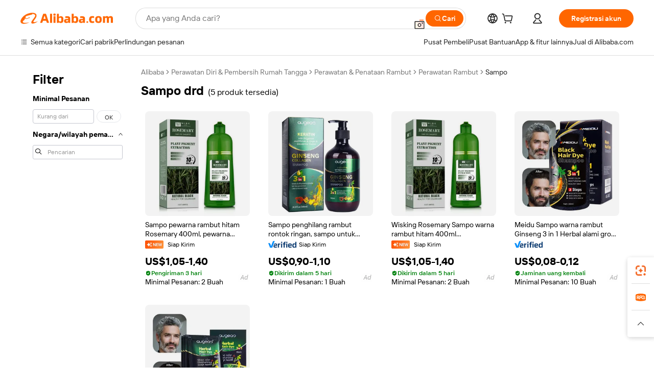

--- FILE ---
content_type: text/html;charset=UTF-8
request_url: https://indonesian.alibaba.com/g/drd-shampoo.html
body_size: 60427
content:

<!-- screen_content -->

    <!-- tangram:5410 begin-->
    <!-- tangram:529998 begin-->

<!DOCTYPE html>
<html lang="id" dir="ltr">
  <head>
        <script>
      window.__BB = {
        scene: window.__bb_scene || 'traffic-free-goods'
      };
      window.__BB.BB_CWV_IGNORE = {
          lcp_element: ['#icbu-buyer-pc-top-banner'],
          lcp_url: [],
        };
      window._timing = {}
      window._timing.first_start = Date.now();
      window.needLoginInspiration = Boolean(false);
      // 变量用于标记页面首次可见时间
      let firstVisibleTime = null;
      if (typeof document.hidden !== 'undefined') {
        // 页面首次加载时直接统计
        if (!document.hidden) {
          firstVisibleTime = Date.now();
          window.__BB_timex = 1
        } else {
          // 页面不可见时监听 visibilitychange 事件
          document.addEventListener('visibilitychange', () => {
            if (!document.hidden) {
              firstVisibleTime = Date.now();
              window.__BB_timex = firstVisibleTime - window.performance.timing.navigationStart
              window.__BB.firstVisibleTime = window.__BB_timex
              console.log("Page became visible after "+ window.__BB_timex + " ms");
            }
          }, { once: true });  // 确保只触发一次
        }
      } else {
        console.warn('Page Visibility API is not supported in this browser.');
      }
    </script>
        <meta name="data-spm" content="a2700">
        <meta name="aplus-xplug" content="NONE">
        <meta name="aplus-icbu-disable-umid" content="1">
        <meta name="google-translate-customization" content="9de59014edaf3b99-22e1cf3b5ca21786-g00bb439a5e9e5f8f-f">
    <meta name="yandex-verification" content="25a76ba8e4443bb3" />
    <meta name="msvalidate.01" content="E3FBF0E89B724C30844BF17C59608E8F" />
    <meta name="viewport" content="width=device-width, initial-scale=1.0, maximum-scale=5.0, user-scalable=yes">
        <link rel="preconnect" href="https://s.alicdn.com/" crossorigin>
    <link rel="dns-prefetch" href="https://s.alicdn.com">
                        <link rel="preload" href="" as="image">
        <link rel="preload" href="https://s.alicdn.com/@g/alilog/??aplus_plugin_icbufront/index.js,mlog/aplus_v2.js" as="script">
        <link rel="preload" href="https://s.alicdn.com/@img/imgextra/i2/O1CN0153JdbU26g4bILVOyC_!!6000000007690-2-tps-418-58.png" as="image">
        <script>
            window.__APLUS_ABRATE__ = {
        perf_group: 'control',
        scene: "traffic-free-goods",
      };
    </script>
    <meta name="aplus-mmstat-timeout" content="15000">
        <meta content="text/html; charset=utf-8" http-equiv="Content-Type">
          <title>sampo drd Untuk Rambut Glossy, Lively, Voluminous - Alibaba.com</title>
      <meta name="keywords" content="shampoo bottle,shampoo chairs,shampoo bed">
      <meta name="description" content="Selamat bersenang-senang dengan sampo drd dari Alibaba.com. Beli sampo drd untuk menyegarkan rambut yang rusak dan menyelamatkan diri dari kepedihan ketombe atau rambut rontok.">
            <meta name="pagetiming-rate" content="9">
      <meta name="pagetiming-resource-rate" content="4">
                    <link rel="canonical" href="https://indonesian.alibaba.com/g/drd-shampoo.html">
                              <link rel="alternate" hreflang="fr" href="https://french.alibaba.com/g/drd-shampoo.html">
                  <link rel="alternate" hreflang="de" href="https://german.alibaba.com/g/drd-shampoo.html">
                  <link rel="alternate" hreflang="pt" href="https://portuguese.alibaba.com/g/drd-shampoo.html">
                  <link rel="alternate" hreflang="it" href="https://italian.alibaba.com/g/drd-shampoo.html">
                  <link rel="alternate" hreflang="es" href="https://spanish.alibaba.com/g/drd-shampoo.html">
                  <link rel="alternate" hreflang="ru" href="https://russian.alibaba.com/g/drd-shampoo.html">
                  <link rel="alternate" hreflang="ko" href="https://korean.alibaba.com/g/drd-shampoo.html">
                  <link rel="alternate" hreflang="ar" href="https://arabic.alibaba.com/g/drd-shampoo.html">
                  <link rel="alternate" hreflang="ja" href="https://japanese.alibaba.com/g/drd-shampoo.html">
                  <link rel="alternate" hreflang="tr" href="https://turkish.alibaba.com/g/drd-shampoo.html">
                  <link rel="alternate" hreflang="th" href="https://thai.alibaba.com/g/drd-shampoo.html">
                  <link rel="alternate" hreflang="vi" href="https://vietnamese.alibaba.com/g/drd-shampoo.html">
                  <link rel="alternate" hreflang="nl" href="https://dutch.alibaba.com/g/drd-shampoo.html">
                  <link rel="alternate" hreflang="he" href="https://hebrew.alibaba.com/g/drd-shampoo.html">
                  <link rel="alternate" hreflang="id" href="https://indonesian.alibaba.com/g/drd-shampoo.html">
                  <link rel="alternate" hreflang="hi" href="https://hindi.alibaba.com/g/drd-shampoo.html">
                  <link rel="alternate" hreflang="en" href="https://www.alibaba.com/showroom/drd-shampoo.html">
                  <link rel="alternate" hreflang="zh" href="https://chinese.alibaba.com/g/drd-shampoo.html">
                  <link rel="alternate" hreflang="x-default" href="https://www.alibaba.com/showroom/drd-shampoo.html">
                                        <script>
      // Aplus 配置自动打点
      var queue = window.goldlog_queue || (window.goldlog_queue = []);
      var tags = ["button", "a", "div", "span", "i", "svg", "input", "li", "tr"];
      queue.push(
        {
          action: 'goldlog.appendMetaInfo',
          arguments: [
            'aplus-auto-exp',
            [
              {
                logkey: '/sc.ug_msite.new_product_exp',
                cssSelector: '[data-spm-exp]',
                props: ["data-spm-exp"],
              },
              {
                logkey: '/sc.ug_pc.seolist_product_exp',
                cssSelector: '.traffic-card-gallery',
                props: ["data-spm-exp"],
              }
            ]
          ]
        }
      )
      queue.push({
        action: 'goldlog.setMetaInfo',
        arguments: ['aplus-auto-clk', JSON.stringify(tags.map(tag =>({
          "logkey": "/sc.ug_msite.new_product_clk",
          tag,
          "filter": "data-spm-clk",
          "props": ["data-spm-clk"]
        })))],
      });
    </script>
  </head>
  <div id="icbu-header"><div id="the-new-header" data-version="4.4.0" data-tnh-auto-exp="tnh-expose" data-scenes="search-products" style="position: relative;background-color: #fff;border-bottom: 1px solid #ddd;box-sizing: border-box; font-family:Inter,SF Pro Text,Roboto,Helvetica Neue,Helvetica,Tahoma,Arial,PingFang SC,Microsoft YaHei;"><div style="display: flex;align-items:center;height: 72px;min-width: 1200px;max-width: 1580px;margin: 0 auto;padding: 0 40px;box-sizing: border-box;"><img style="height: 29px; width: 209px;" src="https://s.alicdn.com/@img/imgextra/i2/O1CN0153JdbU26g4bILVOyC_!!6000000007690-2-tps-418-58.png" alt="" /></div><div style="min-width: 1200px;max-width: 1580px;margin: 0 auto;overflow: hidden;font-size: 14px;display: flex;justify-content: space-between;padding: 0 40px;box-sizing: border-box;"><div style="display: flex; align-items: center; justify-content: space-between"><div style="position: relative; height: 36px; padding: 0 28px 0 20px">All categories</div><div style="position: relative; height: 36px; padding-right: 28px">Featured selections</div><div style="position: relative; height: 36px">Trade Assurance</div></div><div style="display: flex; align-items: center; justify-content: space-between"><div style="position: relative; height: 36px; padding-right: 28px">Buyer Central</div><div style="position: relative; height: 36px; padding-right: 28px">Help Center</div><div style="position: relative; height: 36px; padding-right: 28px">Get the app</div><div style="position: relative; height: 36px">Become a supplier</div></div></div></div></div></div>
  <body data-spm="7724857" style="min-height: calc(100vh + 1px)"><script 
id="beacon-aplus"   
src="//s.alicdn.com/@g/alilog/??aplus_plugin_icbufront/index.js,mlog/aplus_v2.js"
exparams="aplus=async&userid=&aplus&ali_beacon_id=&ali_apache_id=&ali_apache_track=&ali_apache_tracktmp=&eagleeye_traceid=21032c0e17695758701848392e0df5&ip=3%2e17%2e59%2e189&dmtrack_c={ali%5fresin%5ftrace%3dse%5frst%3dnull%7csp%5fviewtype%3dY%7cset%3d3%7cser%3d1007%7cpageId%3dc4d010f34a924d73ada207d105de61b3%7cm%5fpageid%3dnull%7cpvmi%3d441c87ac43b84d1fac7194f0c0f9d6f6%7csek%5fsepd%3dsampo%2bdrd%7csek%3ddrd%2bshampoo%7cse%5fpn%3d1%7cp4pid%3db453735c%2d9510%2d42bb%2d8cd2%2d975d9fd1bf98%7csclkid%3dnull%7cforecast%5fpost%5fcate%3dnull%7cseo%5fnew%5fuser%5fflag%3dfalse%7ccategoryId%3d201336823%7cseo%5fsearch%5fmodel%5fupgrade%5fv2%3d2025070801%7cseo%5fmodule%5fcard%5f20240624%3d202406242%7clong%5ftext%5fgoogle%5ftranslate%5fv2%3d2407142%7cseo%5fcontent%5ftd%5fbottom%5ftext%5fupdate%5fkey%3d2025070801%7cseo%5fsearch%5fmodel%5fupgrade%5fv3%3d2025072201%7cseo%5fsearch%5fmodel%5fmulti%5fupgrade%5fv3%3d2025081101%7cdamo%5falt%5freplace%3dnull%7cwap%5fcross%3d2007659%7cwap%5fcs%5faction%3d2005494%7cAPP%5fVisitor%5fActive%3d26705%7cseo%5fshowroom%5fgoods%5fmix%3d2005244%7cpc%5fcard%5fchore%3d2026011500%7cseo%5fdefault%5fcached%5flong%5ftext%5ffrom%5fnew%5fkeyword%5fstep%3d2024122502%7cshowroom%5fgeneral%5ftemplate%3d2005292%7cwap%5fcs%5ftext%3dnull%7cstructured%5fdata%3d2025052702%7cseo%5fmulti%5fstyle%5ftext%5fupdate%3d2511182%7cpc%5fnew%5fheader%3dnull%7cseo%5fmeta%5fcate%5ftemplate%5fv1%3d2025042401%7cseo%5fmeta%5ftd%5fsearch%5fkeyword%5fstep%5fv1%3d2025040999%7cshowroom%5fft%5flong%5ftext%5fbaks%3d80802%7cAPP%5fGrowing%5fBuyer%5fHigh%5fIntent%5fActive%3d25486%7cshowroom%5fpc%5fv2019%3d2104%7cAPP%5fProspecting%5fBuyer%3d26708%7ccache%5fcontrol%3d2481986%7cAPP%5fChurned%5fCore%5fBuyer%3d25463%7cseo%5fdefault%5fcached%5flong%5ftext%5fstep%3d24110802%7camp%5flighthouse%5fscore%5fimage%3d19657%7cseo%5fft%5ftranslate%5fgemini%3d25012003%7cwap%5fnode%5fssr%3d2015725%7cdataphant%5fopen%3d27030%7clongtext%5fmulti%5fstyle%5fexpand%5frussian%3d2510142%7cseo%5flongtext%5fgoogle%5fdata%5fsection%3d25021702%7cindustry%5fpopular%5ffloor%3dnull%7cwap%5fad%5fgoods%5fproduct%5finterval%3dnull%7cseo%5fgoods%5fbootom%5fwholesale%5flink%3dnull%7cseo%5fkeyword%5faatest%3d14%7cseo%5fmiddle%5fwholesale%5flink%3dnull%7cft%5flong%5ftext%5fenpand%5fstep2%3d121602%7cseo%5fft%5flongtext%5fexpand%5fstep3%3d25012102%7cseo%5fwap%5fheadercard%3d2006288%7cAPP%5fChurned%5fInactive%5fVisitor%3d25497%7cAPP%5fGrowing%5fBuyer%5fHigh%5fIntent%5fInactive%3d25484%7cseo%5fmeta%5ftd%5fmulti%5fkey%3d2025061801%7ctop%5frecommend%5f20250120%3d202501201%7clongtext%5fmulti%5fstyle%5fexpand%5ffrench%5fcopy%3d25091802%7clongtext%5fmulti%5fstyle%5fexpand%5ffrench%5fcopy%5fcopy%3d25092502%7clong%5ftext%5fpaa%3d220901%7cseo%5ffloor%5fexp%3dnull%7cseo%5fshowroom%5falgo%5flink%3d17764%7cseo%5fmeta%5ftd%5faib%5fgeneral%5fkey%3d2025091901%7ccountry%5findustry%3d202311033%7cshowroom%5fft%5flong%5ftext%5fenpand%5fstep1%3d101102%7cseo%5fshowroom%5fnorel%3dnull%7cplp%5fstyle%5f25%5fpc%3d202505222%7cseo%5fggs%5flayer%3d10011%7cquery%5fmutil%5flang%5ftranslate%3d2025060300%7cseo%5fsearch%5fmulti%5fsearch%5ftype%5fv2%3d2026012201%7cAPP%5fChurned%5fBuyer%3d25468%7cstream%5frender%5fperf%5fopt%3d2309181%7cwap%5fgoods%3d2007383%7cseo%5fshowroom%5fsimilar%5f20240614%3d202406142%7cchinese%5fopen%3d6307%7cquery%5fgpt%5ftranslate%3d20240820%7cad%5fproduct%5finterval%3dnull%7camp%5fto%5fpwa%3d2007359%7cplp%5faib%5fmulti%5fai%5fmeta%3d20250401%7cwap%5fsupplier%5fcontent%3dnull%7cpc%5ffree%5frefactoring%3d20220315%7cAPP%5fGrowing%5fBuyer%5fInactive%3d25476%7csso%5foem%5ffloor%3dnull%7cseo%5fpc%5fnew%5fview%5f20240807%3d202408072%7cseo%5fbottom%5ftext%5fentity%5fkey%5fcopy%3d2025062400%7cstream%5frender%3d433763%7cseo%5fmodule%5fcard%5f20240424%3d202404241%7cseo%5ftitle%5freplace%5f20191226%3d5841%7clongtext%5fmulti%5fstyle%5fexpand%3d25090802%7cgoogleweblight%3d6516%7clighthouse%5fbase64%3d2005760%7cAPP%5fProspecting%5fBuyer%5fActive%3d26719%7cad%5fgoods%5fproduct%5finterval%3dnull%7cseo%5fbottom%5fdeep%5fextend%5fkw%5fkey%3d2025071101%7clongtext%5fmulti%5fstyle%5fexpand%5fturkish%3d25102802%7cilink%5fuv%3d20240911%7cwap%5flist%5fwakeup%3d2005832%7ctpp%5fcrosslink%5fpc%3d20205311%7cseo%5ftop%5fbooth%3d18501%7cAPP%5fGrowing%5fBuyer%5fLess%5fActive%3d25472%7cseo%5fsearch%5fmodel%5fupgrade%5frank%3d2025092401%7cgoodslayer%3d7977%7cft%5flong%5ftext%5ftranslate%5fexpand%5fstep1%3d24110802%7cseo%5fheaderstyle%5ftraffic%5fkey%5fv1%3d2025072100%7ccrosslink%5fswitch%3d2008141%7cp4p%5foutline%3d20240328%7cseo%5fmeta%5ftd%5faib%5fv2%5fkey%3d2025091801%7crts%5fmulti%3d2008404%7cseo%5fad%5foptimization%5fkey%5fv2%3d2025072300%7cAPP%5fVisitor%5fLess%5fActive%3d26690%7cseo%5fsearch%5franker%5fid%3d2025112401%7cplp%5fstyle%5f25%3d202505192%7ccdn%5fvm%3d2007368%7cwap%5fad%5fproduct%5finterval%3dnull%7cseo%5fsearch%5fmodel%5fmulti%5fupgrade%5frank%3d2025092401%7cpc%5fcard%5fshare%3d2025081201%7cAPP%5fGrowing%5fBuyer%5fHigh%5fIntent%5fLess%5fActive%3d25480%7cgoods%5ftitle%5fsubstitute%3d9617%7cwap%5fscreen%5fexp%3d2025081400%7creact%5fheader%5ftest%3d202502182%7cpc%5fcs%5fcolor%3dnull%7cshowroom%5fft%5flong%5ftext%5ftest%3d72502%7cone%5ftap%5flogin%5fABTest%3d202308153%7cseo%5fhyh%5fshow%5ftags%3dnull%7cplp%5fstructured%5fdata%3d2508182%7cguide%5fdelete%3d2008526%7cseo%5findustry%5ftemplate%3dnull%7cseo%5fmeta%5ftd%5fmulti%5fes%5fkey%3d2025073101%7cseo%5fshowroom%5fdata%5fmix%3d19888%7csso%5ftop%5franking%5ffloor%3d20031%7cseo%5ftd%5fdeep%5fupgrade%5fkey%5fv3%3d2025081101%7cwap%5fue%5fone%3d2025111401%7cshowroom%5fto%5frts%5flink%3d2008480%7ccountrysearch%5ftest%3dnull%7cseo%5fplp%5fdate%5fv2%3d2025102701%7cchannel%5famp%5fto%5fpwa%3d2008435%7cseo%5fmulti%5fstyles%5flong%5ftext%3d2503172%7cseo%5fmeta%5ftext%5fmutli%5fcate%5ftemplate%5fv1%3d2025080800%7cseo%5fdefault%5fcached%5fmutil%5flong%5ftext%5fstep%3d24110436%7cseo%5faction%5fpoint%5ftype%3d22823%7cseo%5faib%5ftd%5flaunch%5f20240828%5fcopy%3d202408282%7cseo%5fshowroom%5fwholesale%5flink%3d2486142%7cseo%5fperf%5fimprove%3d2023999%7cseo%5fwap%5flist%5fbounce%5f01%3d2063%7cseo%5fwap%5flist%5fbounce%5f02%3d2128%7cAPP%5fGrowing%5fBuyer%5fActive%3d25492%7cvideolayer%3d7105%7cvideo%5fplay%3dnull%7cwap%5fcard%5fchore%3d2026011600%7cAPP%5fChurned%5fMember%5fInactive%3d25501%7cseo%5fgoogle%5fnew%5fstruct%3d438326%7cicbu%5falgo%5fp4p%5fseo%5fad%3d2025072300%7ctpp%5ftrace%3dseoKeyword%2dseoKeyword%5fv3%2dbase%2dORIGINAL}&pageid=03113bbd210336141769575870&hn=ensearchweb033003054020%2erg%2dus%2deast%2eus68&asid=AQAAAAC+lXlp99HMdwAAAADNMUScjYc99w==&treq=&tres=" async>
</script>
                        <!-- tangram:7430 begin-->
 <style>
   .traffic-card-gallery {display: flex;position: relative;flex-direction: column;justify-content: flex-start;border-radius: 0.5rem;background-color: #fff;padding: 0.5rem 0.5rem 1rem;overflow: hidden;font-size: 0.75rem;line-height: 1rem;}
   .product-price {
     b {
       font-size: 22px;
     }
   }
 </style>
<!-- tangram:7430 end-->
            <style>.component-left-filter-callback{display:flex;position:relative;margin-top:10px;height:1200px}.component-left-filter-callback img{width:200px}.component-left-filter-callback i{position:absolute;top:5%;left:50%}.related-search-wrapper{padding:var(--spacing-pc-s);--tw-bg-opacity: 1;background-color:rgba(255,255,255,var(--tw-bg-opacity, 1))}.related-search-wrapper .related-search-box{margin:12px 16px}.related-search-wrapper .related-search-box .related-search-title{display:inline;float:start;color:#666;word-wrap:break-word;margin-right:12px;width:13%}.related-search-wrapper .related-search-box .related-search-content{display:flex;flex-wrap:wrap}.related-search-wrapper .related-search-box .related-search-content .related-search-link{margin-right:12px;width:23%;overflow:hidden;color:#666;text-overflow:ellipsis;white-space:nowrap}.product-title img{margin-right:var(--spacing-pc-s);display:inline-block;height:var(--spacing-pc-l);vertical-align:sub}.product-price b{font-size:22px}.similar-icon{position:absolute;bottom:12px;z-index:2;right:12px}.rfq-card{display:inline-block;position:relative;box-sizing:border-box;margin-bottom:36px}.rfq-card .rfq-card-content{display:flex;position:relative;flex-direction:column;align-items:flex-start;background-size:cover;background-color:#fff;padding:12px;width:100%;height:100%}.rfq-card .rfq-card-content .rfq-card-icon{margin-top:50px}.rfq-card .rfq-card-content .rfq-card-icon img{width:45px}.rfq-card .rfq-card-content .rfq-card-top-title{margin-top:14px;color:#222;font-weight:400;font-size:16px}.rfq-card .rfq-card-content .rfq-card-title{margin-top:24px;color:#333;font-weight:800;font-size:20px}.rfq-card .rfq-card-content .rfq-card-input-box{margin-top:24px;width:100%}.rfq-card .rfq-card-content .rfq-card-input-box textarea{box-sizing:border-box;border:1px solid #ddd;border-radius:4px;background-color:#fff;padding:9px 12px;width:100%;height:88px;resize:none;color:#666;font-weight:400;font-size:13px;font-family:inherit}.rfq-card .rfq-card-content .rfq-card-button{margin-top:24px;border:1px solid #666;border-radius:16px;background-color:#fff;width:67%;color:#000;font-weight:700;font-size:14px;line-height:30px;text-align:center}[data-modulename^=ProductList-] div{contain-intrinsic-size:auto 500px}.traffic-card-gallery:hover{z-index:10}.traffic-card-gallery{position:relative;display:flex;flex-direction:column;justify-content:flex-start;overflow:hidden;border-radius:var(--radius-pc-m);--tw-bg-opacity: 1;background-color:rgba(255,255,255,var(--tw-bg-opacity, 1));padding:var(--spacing-pc-s);font-size:var(--text-pc-caption-size);line-height:var(--text-pc-caption-line-height);transition-property:box-shadow;transition-timing-function:cubic-bezier(.4,0,.2,1);transition-duration:.15s;transition-duration:var(--duration-short4);animation-duration:var(--duration-short4)}.traffic-card-list{position:relative;display:flex;height:292px;flex-direction:row;justify-content:flex-start;overflow:hidden;border-bottom-width:1px;--tw-bg-opacity: 1;background-color:rgba(255,255,255,var(--tw-bg-opacity, 1));padding:var(--spacing-pc-l);font-size:var(--text-pc-caption-size);line-height:var(--text-pc-caption-line-height)}.traffic-card-g-industry{position:relative;border-radius:var(--radius-pc-s);--tw-bg-opacity: 1;background-color:rgba(255,255,255,var(--tw-bg-opacity, 1));padding-bottom:var(--spacing-pc-m);padding-right:var(--spacing-pc-m);padding-left:var(--spacing-pc-m);padding-top:var(--spacing-pc-xl);font-size:var(--text-pc-body-size);line-height:var(--text-pc-body-line-height)}.module-filter-section-wrapper{max-height:none!important;overflow-x:hidden}:root{--color-brand-secondary: #FA6400;--color-semantic-promotion: #DE0505;--color-neutral-text: #222;--color-neutral-placeholder: #767676;--color-neutral-border: #DDD;--color-neutral-background: #F4F4F4;--color-neutral-container: #F8F8F8;--color-neutral-white: #FFF;--font-weight-regular: 400;--font-weight-semibold: 600;--font-weight-bold: 700;--duration-short4: .2s;--duration-medium2: .3s;--easing-in-out: cubic-bezier(.2, 0, .38, 1);--text-pc-display-s-size: 28px;--text-pc-display-s-line-height: 38px;--text-pc-heading-l-size: 24px;--text-pc-heading-l-line-height: 32px;--text-pc-heading-m-size: 20px;--text-pc-heading-m-line-height: 26px;--text-pc-heading-s-size: 16px;--text-pc-heading-s-line-height: 22px;--text-pc-body-size: 14px;--text-pc-body-line-height: 18px;--text-pc-caption-size: 12px;--text-pc-caption-line-height: 16px;--spacing-pc-none: 0px;--spacing-pc-xxs: 2px;--spacing-pc-xs: 4px;--spacing-pc-s: 8px;--spacing-pc-m: 12px;--spacing-pc-l: 16px;--spacing-pc-xl: 20px;--spacing-pc-xxl: 24px;--spacing-pc-3xl: 28px;--spacing-pc-4xl: 32px;--spacing-pc-5xl: 36px;--spacing-pc-6xl: 40px;--spacing-pc-7xl: 48px;--radius-pc-none: 0px;--radius-pc-xxs: 2px;--radius-pc-xs: 4px;--radius-pc-s: 8px;--radius-pc-m: 12px;--radius-pc-l: 16px;--radius-pc-full: 9999px;--shadow-pc-s: 0px 0px 4px 0px rgba(0, 0, 0, .05), 0px 1px 10px 0px rgba(0, 0, 0, .07)}*,:before,:after{--tw-translate-x: 0;--tw-translate-y: 0;--tw-rotate: 0;--tw-skew-x: 0;--tw-skew-y: 0;--tw-scale-x: 1;--tw-scale-y: 1;--tw-ring-inset: ;--tw-ring-offset-width: 0px;--tw-ring-offset-color: #fff;--tw-ring-color: rgba(59, 130, 246, .5);--tw-ring-offset-shadow: 0 0 rgba(0,0,0,0);--tw-ring-shadow: 0 0 rgba(0,0,0,0);--tw-shadow: 0 0 rgba(0,0,0,0)}::backdrop{--tw-translate-x: 0;--tw-translate-y: 0;--tw-rotate: 0;--tw-skew-x: 0;--tw-skew-y: 0;--tw-scale-x: 1;--tw-scale-y: 1;--tw-ring-inset: ;--tw-ring-offset-width: 0px;--tw-ring-offset-color: #fff;--tw-ring-color: rgba(59, 130, 246, .5);--tw-ring-offset-shadow: 0 0 rgba(0,0,0,0);--tw-ring-shadow: 0 0 rgba(0,0,0,0);--tw-shadow: 0 0 rgba(0,0,0,0)}/*! tailwindcss v3.4.17 | MIT License | https://tailwindcss.com
 */*,:before,:after{box-sizing:border-box;border-width:0;border-style:solid;border-color:#e5e7eb}html,:host{line-height:1.5;-webkit-text-size-adjust:100%;-moz-tab-size:4;-o-tab-size:4;tab-size:4;font-family:Alibaba B2B Sans,-apple-system,BlinkMacSystemFont,Segoe UI,Roboto,Helvetica Neue,Arial,sans-serif;font-feature-settings:normal;font-variation-settings:normal;-webkit-tap-highlight-color:transparent}body{margin:0;line-height:inherit}hr{height:0;color:inherit;border-top-width:1px}abbr:where([title]){text-decoration:underline;-webkit-text-decoration:underline dotted;text-decoration:underline dotted}h1,h2,h3,h4,h5,h6{font-size:inherit;font-weight:inherit}a{color:inherit;text-decoration:inherit}b,strong{font-weight:bolder}code,kbd,samp,pre{font-family:ui-monospace,SFMono-Regular,Menlo,Monaco,Consolas,Liberation Mono,Courier New,monospace;font-feature-settings:normal;font-variation-settings:normal;font-size:1em}small{font-size:80%}sub,sup{font-size:75%;line-height:0;position:relative;vertical-align:baseline}sub{bottom:-.25em}sup{top:-.5em}table{text-indent:0;border-color:inherit;border-collapse:collapse}button,input,optgroup,select,textarea{font-family:inherit;font-feature-settings:inherit;font-variation-settings:inherit;font-size:100%;font-weight:inherit;line-height:inherit;letter-spacing:inherit;color:inherit;margin:0;padding:0}button,select{text-transform:none}button,input:where([type=button]),input:where([type=reset]),input:where([type=submit]){-webkit-appearance:button;background-color:transparent;background-image:none}:-moz-focusring{outline:auto}:-moz-ui-invalid{box-shadow:none}progress{vertical-align:baseline}::-webkit-inner-spin-button,::-webkit-outer-spin-button{height:auto}[type=search]{-webkit-appearance:textfield;outline-offset:-2px}::-webkit-search-decoration{-webkit-appearance:none}::-webkit-file-upload-button{-webkit-appearance:button;font:inherit}summary{display:list-item}blockquote,dl,dd,h1,h2,h3,h4,h5,h6,hr,figure,p,pre{margin:0}fieldset{margin:0;padding:0}legend{padding:0}ol,ul,menu{list-style:none;margin:0;padding:0}dialog{padding:0}textarea{resize:vertical}input::-moz-placeholder,textarea::-moz-placeholder{opacity:1;color:#9ca3af}input::placeholder,textarea::placeholder{opacity:1;color:#9ca3af}button,[role=button]{cursor:pointer}:disabled{cursor:default}img,svg,video,canvas,audio,iframe,embed,object{display:block;vertical-align:middle}img,video{max-width:100%;height:auto}[hidden]:where(:not([hidden=until-found])){display:none}.il-sr-only{position:absolute;width:1px;height:1px;padding:0;margin:-1px;overflow:hidden;clip:rect(0,0,0,0);white-space:nowrap;border-width:0}.il-pointer-events-none{pointer-events:none}.il-invisible{visibility:hidden}.il-fixed{position:fixed}.il-absolute{position:absolute}.il-relative{position:relative}.il-sticky{position:sticky}.il-inset-0{top:var(--spacing-pc-none);right:var(--spacing-pc-none);bottom:var(--spacing-pc-none);left:var(--spacing-pc-none)}.il--bottom-12{bottom:calc(var(--spacing-pc-7xl) * -1)}.il--top-12{top:calc(var(--spacing-pc-7xl) * -1)}.il-bottom-0{bottom:var(--spacing-pc-none)}.il-bottom-10{bottom:var(--spacing-pc-6xl)}.il-bottom-2{bottom:var(--spacing-pc-s)}.il-bottom-3{bottom:var(--spacing-pc-m)}.il-bottom-4{bottom:var(--spacing-pc-l)}.il-end-0{right:var(--spacing-pc-none)}.il-end-2{right:var(--spacing-pc-s)}.il-end-3{right:var(--spacing-pc-m)}.il-end-4{right:var(--spacing-pc-l)}.il-left-0{left:var(--spacing-pc-none)}.il-left-3{left:var(--spacing-pc-m)}.il-right-0{right:var(--spacing-pc-none)}.il-right-2{right:var(--spacing-pc-s)}.il-right-3{right:var(--spacing-pc-m)}.il-start-0{left:var(--spacing-pc-none)}.il-start-1\/2{left:50%}.il-start-2{left:var(--spacing-pc-s)}.il-start-3{left:var(--spacing-pc-m)}.il-start-\[50\%\]{left:50%}.il-top-0{top:var(--spacing-pc-none)}.il-top-1\/2{top:50%}.il-top-16{top:64px}.il-top-4{top:var(--spacing-pc-l)}.il-top-\[50\%\]{top:50%}.il-top-full{top:100%}.il-z-0{z-index:0}.il-z-10{z-index:10}.il-z-50{z-index:50}.il-z-\[1\]{z-index:1}.il-z-\[9999\]{z-index:9999}.il-col-span-4{grid-column:span 4 / span 4}.il-m-0{margin:var(--spacing-pc-none)}.il-m-3{margin:var(--spacing-pc-m)}.il-m-auto{margin:auto}.il-mx-auto{margin-left:auto;margin-right:auto}.il-my-3{margin-top:var(--spacing-pc-m);margin-bottom:var(--spacing-pc-m)}.il-my-5{margin-top:var(--spacing-pc-xl);margin-bottom:var(--spacing-pc-xl)}.il-my-auto{margin-top:auto;margin-bottom:auto}.\!il-mb-4{margin-bottom:var(--spacing-pc-l)!important}.il--mt-4{margin-top:calc(var(--spacing-pc-l) * -1)}.il-mb-0{margin-bottom:var(--spacing-pc-none)}.il-mb-1{margin-bottom:var(--spacing-pc-xs)}.il-mb-2{margin-bottom:var(--spacing-pc-s)}.il-mb-3{margin-bottom:var(--spacing-pc-m)}.il-mb-4{margin-bottom:var(--spacing-pc-l)}.il-mb-5{margin-bottom:var(--spacing-pc-xl)}.il-mb-6{margin-bottom:var(--spacing-pc-xxl)}.il-mb-8{margin-bottom:var(--spacing-pc-4xl)}.il-mb-\[-0\.75rem\]{margin-bottom:-.75rem}.il-mb-\[0\.125rem\]{margin-bottom:.125rem}.il-me-1{margin-right:var(--spacing-pc-xs)}.il-me-2{margin-right:var(--spacing-pc-s)}.il-me-3{margin-right:var(--spacing-pc-m)}.il-me-\[2px\]{margin-right:2px}.il-me-auto{margin-right:auto}.il-mr-0\.5{margin-right:var(--spacing-pc-xxs)}.il-mr-1{margin-right:var(--spacing-pc-xs)}.il-mr-2{margin-right:var(--spacing-pc-s)}.il-ms-1{margin-left:var(--spacing-pc-xs)}.il-ms-4{margin-left:var(--spacing-pc-l)}.il-ms-5{margin-left:var(--spacing-pc-xl)}.il-ms-8{margin-left:var(--spacing-pc-4xl)}.il-ms-\[\.375rem\]{margin-left:.375rem}.il-ms-auto{margin-left:auto}.il-mt-0{margin-top:var(--spacing-pc-none)}.il-mt-0\.5{margin-top:var(--spacing-pc-xxs)}.il-mt-1{margin-top:var(--spacing-pc-xs)}.il-mt-2{margin-top:var(--spacing-pc-s)}.il-mt-3{margin-top:var(--spacing-pc-m)}.il-mt-4{margin-top:var(--spacing-pc-l)}.il-mt-6{margin-top:var(--spacing-pc-xxl)}.il-line-clamp-1{overflow:hidden;display:-webkit-box;-webkit-box-orient:vertical;-webkit-line-clamp:1}.il-line-clamp-2{overflow:hidden;display:-webkit-box;-webkit-box-orient:vertical;-webkit-line-clamp:2}.il-line-clamp-6{overflow:hidden;display:-webkit-box;-webkit-box-orient:vertical;-webkit-line-clamp:6}.il-inline-block{display:inline-block}.il-inline{display:inline}.il-flex{display:flex}.il-inline-flex{display:inline-flex}.il-grid{display:grid}.il-aspect-square{aspect-ratio:1 / 1}.il-size-5{width:var(--spacing-pc-xl);height:var(--spacing-pc-xl)}.il-h-1{height:var(--spacing-pc-xs)}.il-h-10{height:var(--spacing-pc-6xl)}.il-h-11{height:44px}.il-h-20{height:80px}.il-h-24{height:96px}.il-h-3{height:var(--spacing-pc-m)}.il-h-3\.5{height:14px}.il-h-4{height:var(--spacing-pc-l)}.il-h-40{height:160px}.il-h-6{height:var(--spacing-pc-xxl)}.il-h-8{height:var(--spacing-pc-4xl)}.il-h-9{height:var(--spacing-pc-5xl)}.il-h-\[10px\]{height:10px}.il-h-\[150px\]{height:150px}.il-h-\[152px\]{height:152px}.il-h-\[18\.25rem\]{height:18.25rem}.il-h-\[292px\]{height:292px}.il-h-\[600px\]{height:600px}.il-h-auto{height:auto}.il-h-fit{height:-moz-fit-content;height:fit-content}.il-h-full{height:100%}.il-h-screen{height:100vh}.il-max-h-\[100vh\]{max-height:100vh}.il-w-1\/2{width:50%}.il-w-10{width:var(--spacing-pc-6xl)}.il-w-10\/12{width:83.333333%}.il-w-24{width:96px}.il-w-4{width:var(--spacing-pc-l)}.il-w-6{width:var(--spacing-pc-xxl)}.il-w-64{width:256px}.il-w-7\/12{width:58.333333%}.il-w-72{width:288px}.il-w-8{width:var(--spacing-pc-4xl)}.il-w-8\/12{width:66.666667%}.il-w-9{width:var(--spacing-pc-5xl)}.il-w-9\/12{width:75%}.il-w-\[15px\]{width:15px}.il-w-\[200px\]{width:200px}.il-w-\[84px\]{width:84px}.il-w-auto{width:auto}.il-w-fit{width:-moz-fit-content;width:fit-content}.il-w-full{width:100%}.il-w-screen{width:100vw}.il-min-w-0{min-width:var(--spacing-pc-none)}.il-min-w-3{min-width:var(--spacing-pc-m)}.il-min-w-\[1200px\]{min-width:1200px}.il-max-w-\[1000px\]{max-width:1000px}.il-max-w-\[1580px\]{max-width:1580px}.il-max-w-full{max-width:100%}.il-max-w-lg{max-width:32rem}.il-flex-1{flex:1 1 0%}.il-flex-shrink-0,.il-shrink-0{flex-shrink:0}.il-flex-grow-0,.il-grow-0{flex-grow:0}.il-basis-24{flex-basis:96px}.il-basis-full{flex-basis:100%}.il-origin-\[--radix-tooltip-content-transform-origin\]{transform-origin:var(--radix-tooltip-content-transform-origin)}.il-origin-center{transform-origin:center}.il--translate-x-1\/2{--tw-translate-x: -50%;transform:translate(var(--tw-translate-x),var(--tw-translate-y)) rotate(var(--tw-rotate)) skew(var(--tw-skew-x)) skewY(var(--tw-skew-y)) scaleX(var(--tw-scale-x)) scaleY(var(--tw-scale-y))}.il--translate-y-1\/2{--tw-translate-y: -50%;transform:translate(var(--tw-translate-x),var(--tw-translate-y)) rotate(var(--tw-rotate)) skew(var(--tw-skew-x)) skewY(var(--tw-skew-y)) scaleX(var(--tw-scale-x)) scaleY(var(--tw-scale-y))}.il-translate-x-\[-50\%\]{--tw-translate-x: -50%;transform:translate(var(--tw-translate-x),var(--tw-translate-y)) rotate(var(--tw-rotate)) skew(var(--tw-skew-x)) skewY(var(--tw-skew-y)) scaleX(var(--tw-scale-x)) scaleY(var(--tw-scale-y))}.il-translate-y-\[-50\%\]{--tw-translate-y: -50%;transform:translate(var(--tw-translate-x),var(--tw-translate-y)) rotate(var(--tw-rotate)) skew(var(--tw-skew-x)) skewY(var(--tw-skew-y)) scaleX(var(--tw-scale-x)) scaleY(var(--tw-scale-y))}.il-rotate-90{--tw-rotate: 90deg;transform:translate(var(--tw-translate-x),var(--tw-translate-y)) rotate(var(--tw-rotate)) skew(var(--tw-skew-x)) skewY(var(--tw-skew-y)) scaleX(var(--tw-scale-x)) scaleY(var(--tw-scale-y))}@keyframes il-pulse{50%{opacity:.5}}.il-animate-pulse{animation:il-pulse 2s cubic-bezier(.4,0,.6,1) infinite}@keyframes il-spin{to{transform:rotate(360deg)}}.il-animate-spin{animation:il-spin 1s linear infinite}.il-cursor-pointer{cursor:pointer}.il-list-disc{list-style-type:disc}.il-grid-cols-2{grid-template-columns:repeat(2,minmax(0,1fr))}.il-grid-cols-4{grid-template-columns:repeat(4,minmax(0,1fr))}.il-flex-row{flex-direction:row}.il-flex-col{flex-direction:column}.il-flex-col-reverse{flex-direction:column-reverse}.il-flex-wrap{flex-wrap:wrap}.il-flex-nowrap{flex-wrap:nowrap}.il-items-start{align-items:flex-start}.il-items-center{align-items:center}.il-items-baseline{align-items:baseline}.il-justify-start{justify-content:flex-start}.il-justify-end{justify-content:flex-end}.il-justify-center{justify-content:center}.il-justify-between{justify-content:space-between}.il-gap-0\.5{gap:var(--spacing-pc-xxs)}.il-gap-1{gap:var(--spacing-pc-xs)}.il-gap-1\.5{gap:6px}.il-gap-10{gap:var(--spacing-pc-6xl)}.il-gap-2{gap:var(--spacing-pc-s)}.il-gap-3{gap:var(--spacing-pc-m)}.il-gap-4{gap:var(--spacing-pc-l)}.il-gap-8{gap:var(--spacing-pc-4xl)}.il-gap-\[\.0938rem\]{gap:.0938rem}.il-gap-\[\.375rem\]{gap:.375rem}.il-gap-\[0\.125rem\]{gap:.125rem}.\!il-gap-x-3{-moz-column-gap:var(--spacing-pc-m)!important;column-gap:var(--spacing-pc-m)!important}.\!il-gap-x-5{-moz-column-gap:var(--spacing-pc-xl)!important;column-gap:var(--spacing-pc-xl)!important}.\!il-gap-y-5{row-gap:var(--spacing-pc-xl)!important}.il-space-y-1\.5>:not([hidden])~:not([hidden]){--tw-space-y-reverse: 0;margin-top:calc(6px * (1 - var(--tw-space-y-reverse)));margin-top:calc(6px * calc(1 - var(--tw-space-y-reverse)));margin-bottom:calc(6px * var(--tw-space-y-reverse))}.il-space-y-4>:not([hidden])~:not([hidden]){--tw-space-y-reverse: 0;margin-top:calc(var(--spacing-pc-l) * (1 - var(--tw-space-y-reverse)));margin-top:calc(var(--spacing-pc-l) * calc(1 - var(--tw-space-y-reverse)));margin-bottom:calc(var(--spacing-pc-l) * var(--tw-space-y-reverse))}.il-overflow-hidden{overflow:hidden}.il-overflow-y-auto{overflow-y:auto}.il-overflow-y-scroll{overflow-y:scroll}.il-truncate{overflow:hidden;text-overflow:ellipsis;white-space:nowrap}.il-text-ellipsis{text-overflow:ellipsis}.il-whitespace-normal{white-space:normal}.il-whitespace-nowrap{white-space:nowrap}.il-break-normal{word-wrap:normal;word-break:normal}.il-break-words{word-wrap:break-word}.il-break-all{word-break:break-all}.il-rounded{border-radius:var(--radius-pc-xs)}.il-rounded-2xl{border-radius:var(--radius-pc-l)}.il-rounded-\[0\.5rem\]{border-radius:.5rem}.il-rounded-\[1\.25rem\]{border-radius:1.25rem}.il-rounded-full{border-radius:var(--radius-pc-full)}.il-rounded-lg{border-radius:var(--radius-pc-s)}.il-rounded-md{border-radius:6px}.il-rounded-none{border-radius:var(--radius-pc-none)}.il-rounded-sm{border-radius:var(--radius-pc-xxs)}.il-rounded-xl{border-radius:var(--radius-pc-m)}.il-rounded-t-xl{border-top-left-radius:var(--radius-pc-m);border-top-right-radius:var(--radius-pc-m)}.il-border,.il-border-\[1px\]{border-width:1px}.il-border-b,.il-border-b-\[1px\]{border-bottom-width:1px}.il-border-solid{border-style:solid}.il-border-none{border-style:none}.il-border-\[\#222\]{--tw-border-opacity: 1;border-color:rgba(34,34,34,var(--tw-border-opacity, 1))}.il-border-\[\#DDD\]{--tw-border-opacity: 1;border-color:rgba(221,221,221,var(--tw-border-opacity, 1))}.il-border-neutral-border{border-color:var(--color-neutral-border)}.il-border-neutral-text{border-color:var(--color-neutral-text)}.il-bg-\[\#E7EDFF\]{--tw-bg-opacity: 1;background-color:rgba(231,237,255,var(--tw-bg-opacity, 1))}.il-bg-\[\#F8F8F8\]{--tw-bg-opacity: 1;background-color:rgba(248,248,248,var(--tw-bg-opacity, 1))}.il-bg-black{--tw-bg-opacity: 1;background-color:rgba(0,0,0,var(--tw-bg-opacity, 1))}.il-bg-black\/60{background-color:#0009}.il-bg-brand-secondary{background-color:var(--color-brand-secondary)}.il-bg-gray-300{--tw-bg-opacity: 1;background-color:rgba(209,213,219,var(--tw-bg-opacity, 1))}.il-bg-neutral-background{background-color:var(--color-neutral-background)}.il-bg-neutral-container{background-color:var(--color-neutral-container)}.il-bg-neutral-white{background-color:var(--color-neutral-white)}.il-bg-orange-500{--tw-bg-opacity: 1;background-color:rgba(249,115,22,var(--tw-bg-opacity, 1))}.il-bg-transparent{background-color:transparent}.il-bg-white{--tw-bg-opacity: 1;background-color:rgba(255,255,255,var(--tw-bg-opacity, 1))}.il-bg-opacity-80{--tw-bg-opacity: .8}.il-bg-cover{background-size:cover}.il-bg-top{background-position:top}.il-bg-no-repeat{background-repeat:no-repeat}.il-fill-black{fill:#000}.il-object-cover{-o-object-fit:cover;object-fit:cover}.il-p-0{padding:var(--spacing-pc-none)}.il-p-1{padding:var(--spacing-pc-xs)}.il-p-2{padding:var(--spacing-pc-s)}.il-p-3{padding:var(--spacing-pc-m)}.il-p-4{padding:var(--spacing-pc-l)}.il-p-5{padding:var(--spacing-pc-xl)}.il-p-6{padding:var(--spacing-pc-xxl)}.il-px-1{padding-left:var(--spacing-pc-xs);padding-right:var(--spacing-pc-xs)}.il-px-2{padding-left:var(--spacing-pc-s);padding-right:var(--spacing-pc-s)}.il-px-3{padding-left:var(--spacing-pc-m);padding-right:var(--spacing-pc-m)}.il-px-7{padding-left:var(--spacing-pc-3xl);padding-right:var(--spacing-pc-3xl)}.il-py-0\.5{padding-top:var(--spacing-pc-xxs);padding-bottom:var(--spacing-pc-xxs)}.il-py-1\.5{padding-top:6px;padding-bottom:6px}.il-py-10{padding-top:var(--spacing-pc-6xl);padding-bottom:var(--spacing-pc-6xl)}.il-py-2{padding-top:var(--spacing-pc-s);padding-bottom:var(--spacing-pc-s)}.il-py-3{padding-top:var(--spacing-pc-m);padding-bottom:var(--spacing-pc-m)}.il-pb-0{padding-bottom:var(--spacing-pc-none)}.il-pb-1{padding-bottom:var(--spacing-pc-xs)}.il-pb-3{padding-bottom:var(--spacing-pc-m)}.il-pb-4{padding-bottom:var(--spacing-pc-l)}.il-pb-8{padding-bottom:var(--spacing-pc-4xl)}.il-pe-0{padding-right:var(--spacing-pc-none)}.il-pe-2{padding-right:var(--spacing-pc-s)}.il-pe-3{padding-right:var(--spacing-pc-m)}.il-pe-4{padding-right:var(--spacing-pc-l)}.il-pe-6{padding-right:var(--spacing-pc-xxl)}.il-pe-8{padding-right:var(--spacing-pc-4xl)}.il-pe-\[12px\]{padding-right:12px}.il-pe-\[3\.25rem\]{padding-right:3.25rem}.il-pl-4{padding-left:var(--spacing-pc-l)}.il-ps-0{padding-left:var(--spacing-pc-none)}.il-ps-2{padding-left:var(--spacing-pc-s)}.il-ps-3{padding-left:var(--spacing-pc-m)}.il-ps-4{padding-left:var(--spacing-pc-l)}.il-ps-6{padding-left:var(--spacing-pc-xxl)}.il-ps-8{padding-left:var(--spacing-pc-4xl)}.il-ps-\[12px\]{padding-left:12px}.il-ps-\[3\.25rem\]{padding-left:3.25rem}.il-pt-1{padding-top:var(--spacing-pc-xs)}.il-pt-10{padding-top:var(--spacing-pc-6xl)}.il-pt-3{padding-top:var(--spacing-pc-m)}.il-pt-4{padding-top:var(--spacing-pc-l)}.il-pt-5{padding-top:var(--spacing-pc-xl)}.il-pt-6{padding-top:var(--spacing-pc-xxl)}.il-pt-7{padding-top:var(--spacing-pc-3xl)}.il-text-center{text-align:center}.il-text-start{text-align:left}.il-text-2xl{font-size:var(--text-pc-display-s-size);line-height:var(--text-pc-display-s-line-height)}.il-text-base{font-size:var(--text-pc-heading-s-size);line-height:var(--text-pc-heading-s-line-height)}.il-text-lg{font-size:var(--text-pc-heading-m-size);line-height:var(--text-pc-heading-m-line-height)}.il-text-sm{font-size:var(--text-pc-body-size);line-height:var(--text-pc-body-line-height)}.il-text-xl{font-size:var(--text-pc-heading-l-size);line-height:var(--text-pc-heading-l-line-height)}.il-text-xs{font-size:var(--text-pc-caption-size);line-height:var(--text-pc-caption-line-height)}.il-font-\[600\]{font-weight:600}.il-font-bold{font-weight:var(--font-weight-bold)}.il-font-medium{font-weight:500}.il-font-normal{font-weight:var(--font-weight-regular)}.il-font-semibold{font-weight:var(--font-weight-semibold)}.il-leading-3{line-height:.75rem}.il-leading-4{line-height:1rem}.il-leading-\[1\.43\]{line-height:1.43}.il-leading-\[18px\]{line-height:18px}.il-leading-\[26px\]{line-height:26px}.il-leading-none{line-height:1}.il-tracking-tight{letter-spacing:-.025em}.il-text-\[\#00820D\]{--tw-text-opacity: 1;color:rgba(0,130,13,var(--tw-text-opacity, 1))}.il-text-\[\#120650\]{--tw-text-opacity: 1;color:rgba(18,6,80,var(--tw-text-opacity, 1))}.il-text-\[\#222\]{--tw-text-opacity: 1;color:rgba(34,34,34,var(--tw-text-opacity, 1))}.il-text-\[\#444\]{--tw-text-opacity: 1;color:rgba(68,68,68,var(--tw-text-opacity, 1))}.il-text-\[\#4B1D1F\]{--tw-text-opacity: 1;color:rgba(75,29,31,var(--tw-text-opacity, 1))}.il-text-\[\#767676\]{--tw-text-opacity: 1;color:rgba(118,118,118,var(--tw-text-opacity, 1))}.il-text-\[\#D04A0A\]{--tw-text-opacity: 1;color:rgba(208,74,10,var(--tw-text-opacity, 1))}.il-text-\[\#F7421E\]{--tw-text-opacity: 1;color:rgba(247,66,30,var(--tw-text-opacity, 1))}.il-text-\[\#FF6600\]{--tw-text-opacity: 1;color:rgba(255,102,0,var(--tw-text-opacity, 1))}.il-text-\[\#f7421e\]{--tw-text-opacity: 1;color:rgba(247,66,30,var(--tw-text-opacity, 1))}.il-text-neutral-placeholder{color:var(--color-neutral-placeholder)}.il-text-neutral-text{color:var(--color-neutral-text)}.il-text-neutral-white{color:var(--color-neutral-white)}.il-text-promotion{color:var(--color-semantic-promotion)}.il-text-white{--tw-text-opacity: 1;color:rgba(255,255,255,var(--tw-text-opacity, 1))}.il-underline{text-decoration-line:underline}.il-line-through{text-decoration-line:line-through}.il-underline-offset-4{text-underline-offset:4px}.il-opacity-0{opacity:0}.il-opacity-5{opacity:.05}.il-opacity-70{opacity:.7}.il-shadow-\[0_2px_6px_2px_rgba\(0\,0\,0\,0\.12\)\]{--tw-shadow: 0 2px 6px 2px rgba(0,0,0,.12);box-shadow:var(--tw-ring-offset-shadow, 0 0 rgba(0,0,0,0)),var(--tw-ring-shadow, 0 0 rgba(0,0,0,0)),var(--tw-shadow)}.il-shadow-lg{--tw-shadow: 0 10px 15px -3px rgba(0, 0, 0, .1), 0 4px 6px -4px rgba(0, 0, 0, .1);box-shadow:var(--tw-ring-offset-shadow, 0 0 rgba(0,0,0,0)),var(--tw-ring-shadow, 0 0 rgba(0,0,0,0)),var(--tw-shadow)}.il-shadow-md{--tw-shadow: 0 4px 6px -1px rgba(0, 0, 0, .1), 0 2px 4px -2px rgba(0, 0, 0, .1);box-shadow:var(--tw-ring-offset-shadow, 0 0 rgba(0,0,0,0)),var(--tw-ring-shadow, 0 0 rgba(0,0,0,0)),var(--tw-shadow)}.il-shadow-xs{--tw-shadow: var(--shadow-pc-s);box-shadow:var(--tw-ring-offset-shadow, 0 0 rgba(0,0,0,0)),var(--tw-ring-shadow, 0 0 rgba(0,0,0,0)),var(--tw-shadow)}.il-outline-none{outline:2px solid transparent;outline-offset:2px}.il-outline-1{outline-width:1px}.il-transition-colors{transition-property:color,background-color,border-color,text-decoration-color,fill,stroke;transition-timing-function:cubic-bezier(.4,0,.2,1);transition-duration:.15s}.il-transition-opacity{transition-property:opacity;transition-timing-function:cubic-bezier(.4,0,.2,1);transition-duration:.15s}.il-transition-shadow{transition-property:box-shadow;transition-timing-function:cubic-bezier(.4,0,.2,1);transition-duration:.15s}.il-transition-transform{transition-property:transform;transition-timing-function:cubic-bezier(.4,0,.2,1);transition-duration:.15s}.il-duration-200{transition-duration:var(--duration-short4)}.il-duration-300{transition-duration:var(--duration-medium2)}.il-ease-in-out{transition-timing-function:var(--easing-in-out)}.il-scrollbar-hide{-ms-overflow-style:none;scrollbar-width:none}.il-scrollbar-hide::-webkit-scrollbar{display:none}@keyframes enter{0%{opacity:var(--tw-enter-opacity, 1);transform:translate3d(var(--tw-enter-translate-x, 0),var(--tw-enter-translate-y, 0),0) scale3d(var(--tw-enter-scale, 1),var(--tw-enter-scale, 1),var(--tw-enter-scale, 1)) rotate(var(--tw-enter-rotate, 0))}}@keyframes exit{to{opacity:var(--tw-exit-opacity, 1);transform:translate3d(var(--tw-exit-translate-x, 0),var(--tw-exit-translate-y, 0),0) scale3d(var(--tw-exit-scale, 1),var(--tw-exit-scale, 1),var(--tw-exit-scale, 1)) rotate(var(--tw-exit-rotate, 0))}}.il-animate-in{animation-name:enter;animation-duration:.15s;--tw-enter-opacity: initial;--tw-enter-scale: initial;--tw-enter-rotate: initial;--tw-enter-translate-x: initial;--tw-enter-translate-y: initial}.il-fade-in-0{--tw-enter-opacity: 0}.il-zoom-in-95{--tw-enter-scale: .95}.il-duration-200{animation-duration:var(--duration-short4)}.il-duration-300{animation-duration:var(--duration-medium2)}.il-ease-in-out{animation-timing-function:var(--easing-in-out)}.no-scrollbar::-webkit-scrollbar{display:none}.no-scrollbar{-ms-overflow-style:none;scrollbar-width:none}.longtext-style-inmodel h2{margin-bottom:var(--spacing-pc-s);margin-top:var(--spacing-pc-l);font-size:var(--text-pc-heading-s-size);line-height:var(--text-pc-heading-s-line-height);font-weight:var(--font-weight-bold)}div[id^=headlessui-dialog-panel-]{z-index:9999!important}.first-of-type\:il-ms-4:first-of-type{margin-left:var(--spacing-pc-l)}.hover\:il-z-10:hover{z-index:10}.hover\:il-bg-\[\#f4f4f4\]:hover{--tw-bg-opacity: 1;background-color:rgba(244,244,244,var(--tw-bg-opacity, 1))}.hover\:il-bg-neutral-100:hover{--tw-bg-opacity: 1;background-color:rgba(245,245,245,var(--tw-bg-opacity, 1))}.hover\:il-bg-neutral-background:hover{background-color:var(--color-neutral-background)}.hover\:il-text-neutral-text:hover{color:var(--color-neutral-text)}.hover\:il-underline:hover{text-decoration-line:underline}.hover\:il-opacity-100:hover{opacity:1}.hover\:il-opacity-90:hover{opacity:.9}.hover\:il-shadow-xs:hover{--tw-shadow: var(--shadow-pc-s);box-shadow:var(--tw-ring-offset-shadow, 0 0 rgba(0,0,0,0)),var(--tw-ring-shadow, 0 0 rgba(0,0,0,0)),var(--tw-shadow)}.focus\:il-outline-none:focus{outline:2px solid transparent;outline-offset:2px}.focus\:il-ring-2:focus{--tw-ring-offset-shadow: var(--tw-ring-inset) 0 0 0 var(--tw-ring-offset-width) var(--tw-ring-offset-color);--tw-ring-shadow: var(--tw-ring-inset) 0 0 0 calc(2px + var(--tw-ring-offset-width)) var(--tw-ring-color);box-shadow:var(--tw-ring-offset-shadow),var(--tw-ring-shadow),var(--tw-shadow, 0 0 rgba(0,0,0,0))}.focus\:il-ring-offset-2:focus{--tw-ring-offset-width: 2px}.focus-visible\:il-outline-none:focus-visible{outline:2px solid transparent;outline-offset:2px}.focus-visible\:il-ring-2:focus-visible{--tw-ring-offset-shadow: var(--tw-ring-inset) 0 0 0 var(--tw-ring-offset-width) var(--tw-ring-offset-color);--tw-ring-shadow: var(--tw-ring-inset) 0 0 0 calc(2px + var(--tw-ring-offset-width)) var(--tw-ring-color);box-shadow:var(--tw-ring-offset-shadow),var(--tw-ring-shadow),var(--tw-shadow, 0 0 rgba(0,0,0,0))}.focus-visible\:il-ring-offset-2:focus-visible{--tw-ring-offset-width: 2px}.active\:il-bg-white:active{--tw-bg-opacity: 1;background-color:rgba(255,255,255,var(--tw-bg-opacity, 1))}.disabled\:il-pointer-events-none:disabled{pointer-events:none}.disabled\:il-opacity-10:disabled{opacity:.1}.il-group\/card:hover .group-hover\/card\:il-visible,.il-group:hover .group-hover\:il-visible{visibility:visible}.il-group\/item:hover .group-hover\/item\:il-scale-110,.il-group:hover .group-hover\:il-scale-110{--tw-scale-x: 1.1;--tw-scale-y: 1.1;transform:translate(var(--tw-translate-x),var(--tw-translate-y)) rotate(var(--tw-rotate)) skew(var(--tw-skew-x)) skewY(var(--tw-skew-y)) scaleX(var(--tw-scale-x)) scaleY(var(--tw-scale-y))}.il-group\/item:hover .group-hover\/item\:il-underline,.il-group:hover .group-hover\:il-underline{text-decoration-line:underline}.il-group\/card:hover .group-hover\/card\:il-opacity-100,.il-group:hover .group-hover\:il-opacity-100{opacity:1}.data-\[state\=open\]\:il-animate-in[data-state=open]{animation-name:enter;animation-duration:.15s;--tw-enter-opacity: initial;--tw-enter-scale: initial;--tw-enter-rotate: initial;--tw-enter-translate-x: initial;--tw-enter-translate-y: initial}.data-\[state\=closed\]\:il-animate-out[data-state=closed]{animation-name:exit;animation-duration:.15s;--tw-exit-opacity: initial;--tw-exit-scale: initial;--tw-exit-rotate: initial;--tw-exit-translate-x: initial;--tw-exit-translate-y: initial}.data-\[state\=closed\]\:il-fade-out-0[data-state=closed]{--tw-exit-opacity: 0}.data-\[state\=open\]\:il-fade-in-0[data-state=open]{--tw-enter-opacity: 0}.data-\[state\=closed\]\:il-zoom-out-95[data-state=closed]{--tw-exit-scale: .95}.data-\[state\=open\]\:il-zoom-in-95[data-state=open]{--tw-enter-scale: .95}.data-\[side\=bottom\]\:il-slide-in-from-top-2[data-side=bottom]{--tw-enter-translate-y: -var(--spacing-pc-s)}.data-\[side\=left\]\:il-slide-in-from-right-2[data-side=left]{--tw-enter-translate-x: var(--spacing-pc-s)}.data-\[side\=right\]\:il-slide-in-from-left-2[data-side=right]{--tw-enter-translate-x: -var(--spacing-pc-s)}.data-\[side\=top\]\:il-slide-in-from-bottom-2[data-side=top]{--tw-enter-translate-y: var(--spacing-pc-s)}.rtl\:il-translate-x-\[50\%\]:where([dir=rtl],[dir=rtl] *){--tw-translate-x: 50%;transform:translate(var(--tw-translate-x),var(--tw-translate-y)) rotate(var(--tw-rotate)) skew(var(--tw-skew-x)) skewY(var(--tw-skew-y)) scaleX(var(--tw-scale-x)) scaleY(var(--tw-scale-y))}.rtl\:il-scale-\[-1\]:where([dir=rtl],[dir=rtl] *){--tw-scale-x: -1;--tw-scale-y: -1;transform:translate(var(--tw-translate-x),var(--tw-translate-y)) rotate(var(--tw-rotate)) skew(var(--tw-skew-x)) skewY(var(--tw-skew-y)) scaleX(var(--tw-scale-x)) scaleY(var(--tw-scale-y))}.rtl\:il-scale-x-\[-1\]:where([dir=rtl],[dir=rtl] *){--tw-scale-x: -1;transform:translate(var(--tw-translate-x),var(--tw-translate-y)) rotate(var(--tw-rotate)) skew(var(--tw-skew-x)) skewY(var(--tw-skew-y)) scaleX(var(--tw-scale-x)) scaleY(var(--tw-scale-y))}.rtl\:il-flex-row-reverse:where([dir=rtl],[dir=rtl] *){flex-direction:row-reverse}.\[\&\>svg\]\:il-size-3\.5>svg{width:14px;height:14px}
</style>
            <style>.switch-to-popover-trigger{position:relative}.switch-to-popover-trigger .switch-to-popover-content{position:absolute;left:50%;z-index:9999;cursor:default}html[dir=rtl] .switch-to-popover-trigger .switch-to-popover-content{left:auto;right:50%}.switch-to-popover-trigger .switch-to-popover-content .down-arrow{width:0;height:0;border-left:11px solid transparent;border-right:11px solid transparent;border-bottom:12px solid #222;transform:translate(-50%);filter:drop-shadow(0 -2px 2px rgba(0,0,0,.05));z-index:1}html[dir=rtl] .switch-to-popover-trigger .switch-to-popover-content .down-arrow{transform:translate(50%)}.switch-to-popover-trigger .switch-to-popover-content .content-container{background-color:#222;border-radius:12px;padding:16px;color:#fff;transform:translate(-50%);width:320px;height:-moz-fit-content;height:fit-content;display:flex;justify-content:space-between;align-items:start}html[dir=rtl] .switch-to-popover-trigger .switch-to-popover-content .content-container{transform:translate(50%)}.switch-to-popover-trigger .switch-to-popover-content .content-container .content .title{font-size:14px;line-height:18px;font-weight:400}.switch-to-popover-trigger .switch-to-popover-content .content-container .actions{display:flex;justify-content:start;align-items:center;gap:12px;margin-top:12px}.switch-to-popover-trigger .switch-to-popover-content .content-container .actions .switch-button{background-color:#fff;color:#222;border-radius:999px;padding:4px 8px;font-weight:600;font-size:12px;line-height:16px;cursor:pointer}.switch-to-popover-trigger .switch-to-popover-content .content-container .actions .choose-another-button{color:#fff;padding:4px 8px;font-weight:600;font-size:12px;line-height:16px;cursor:pointer}.switch-to-popover-trigger .switch-to-popover-content .content-container .close-button{cursor:pointer}.tnh-message-content .tnh-messages-nodata .tnh-messages-nodata-info .img{width:100%;height:101px;margin-top:40px;margin-bottom:20px;background:url(https://s.alicdn.com/@img/imgextra/i4/O1CN01lnw1WK1bGeXDIoBnB_!!6000000003438-2-tps-399-303.png) no-repeat center center;background-size:133px 101px}#popup-root .functional-content .thirdpart-login .icon-facebook{background-image:url(https://s.alicdn.com/@img/imgextra/i1/O1CN01hUG9f21b67dGOuB2W_!!6000000003415-55-tps-40-40.svg)}#popup-root .functional-content .thirdpart-login .icon-google{background-image:url(https://s.alicdn.com/@img/imgextra/i1/O1CN01Qd3ZsM1C2aAxLHO2h_!!6000000000023-2-tps-120-120.png)}#popup-root .functional-content .thirdpart-login .icon-linkedin{background-image:url(https://s.alicdn.com/@img/imgextra/i1/O1CN01qVG1rv1lNCYkhep7t_!!6000000004806-55-tps-40-40.svg)}.tnh-logo{z-index:9999;display:flex;flex-shrink:0;width:185px;height:22px;background:url(https://s.alicdn.com/@img/imgextra/i2/O1CN0153JdbU26g4bILVOyC_!!6000000007690-2-tps-418-58.png) no-repeat 0 0;background-size:auto 22px;cursor:pointer}html[dir=rtl] .tnh-logo{background:url(https://s.alicdn.com/@img/imgextra/i2/O1CN0153JdbU26g4bILVOyC_!!6000000007690-2-tps-418-58.png) no-repeat 100% 0}.tnh-new-logo{width:185px;background:url(https://s.alicdn.com/@img/imgextra/i1/O1CN01e5zQ2S1cAWz26ivMo_!!6000000003560-2-tps-920-110.png) no-repeat 0 0;background-size:auto 22px;height:22px}html[dir=rtl] .tnh-new-logo{background:url(https://s.alicdn.com/@img/imgextra/i1/O1CN01e5zQ2S1cAWz26ivMo_!!6000000003560-2-tps-920-110.png) no-repeat 100% 0}.source-in-europe{display:flex;gap:32px;padding:0 10px}.source-in-europe .divider{flex-shrink:0;width:1px;background-color:#ddd}.source-in-europe .sie_info{flex-shrink:0;width:520px}.source-in-europe .sie_info .sie_info-logo{display:inline-block!important;height:28px}.source-in-europe .sie_info .sie_info-title{margin-top:24px;font-weight:700;font-size:20px;line-height:26px}.source-in-europe .sie_info .sie_info-description{margin-top:8px;font-size:14px;line-height:18px}.source-in-europe .sie_info .sie_info-sell-list{margin-top:24px;display:flex;flex-wrap:wrap;justify-content:space-between;gap:16px}.source-in-europe .sie_info .sie_info-sell-list-item{width:calc(50% - 8px);display:flex;align-items:center;padding:20px 16px;gap:12px;border-radius:12px;font-size:14px;line-height:18px;font-weight:600}.source-in-europe .sie_info .sie_info-sell-list-item img{width:28px;height:28px}.source-in-europe .sie_info .sie_info-btn{display:inline-block;min-width:240px;margin-top:24px;margin-bottom:30px;padding:13px 24px;background-color:#f60;opacity:.9;color:#fff!important;border-radius:99px;font-size:16px;font-weight:600;line-height:22px;-webkit-text-decoration:none;text-decoration:none;text-align:center;cursor:pointer;border:none}.source-in-europe .sie_info .sie_info-btn:hover{opacity:1}.source-in-europe .sie_cards{display:flex;flex-grow:1}.source-in-europe .sie_cards .sie_cards-product-list{display:flex;flex-grow:1;flex-wrap:wrap;justify-content:space-between;gap:32px 16px;max-height:376px;overflow:hidden}.source-in-europe .sie_cards .sie_cards-product-list.lt-14{justify-content:flex-start}.source-in-europe .sie_cards .sie_cards-product{width:110px;height:172px;display:flex;flex-direction:column;align-items:center;color:#222;box-sizing:border-box}.source-in-europe .sie_cards .sie_cards-product .img{display:flex;justify-content:center;align-items:center;position:relative;width:88px;height:88px;overflow:hidden;border-radius:88px}.source-in-europe .sie_cards .sie_cards-product .img img{width:88px;height:88px;-o-object-fit:cover;object-fit:cover}.source-in-europe .sie_cards .sie_cards-product .img:after{content:"";background-color:#0000001a;position:absolute;left:0;top:0;width:100%;height:100%}html[dir=rtl] .source-in-europe .sie_cards .sie_cards-product .img:after{left:auto;right:0}.source-in-europe .sie_cards .sie_cards-product .text{font-size:12px;line-height:16px;display:-webkit-box;overflow:hidden;text-overflow:ellipsis;-webkit-box-orient:vertical;-webkit-line-clamp:1}.source-in-europe .sie_cards .sie_cards-product .sie_cards-product-title{margin-top:12px;color:#222}.source-in-europe .sie_cards .sie_cards-product .sie_cards-product-sell,.source-in-europe .sie_cards .sie_cards-product .sie_cards-product-country-list{margin-top:4px;color:#767676}.source-in-europe .sie_cards .sie_cards-product .sie_cards-product-country-list{display:flex;gap:8px}.source-in-europe .sie_cards .sie_cards-product .sie_cards-product-country-list.one-country{gap:4px}.source-in-europe .sie_cards .sie_cards-product .sie_cards-product-country-list img{width:18px;height:13px}.source-in-europe.source-in-europe-europages .sie_info-btn{background-color:#7faf0d}.source-in-europe.source-in-europe-europages .sie_info-sell-list-item{background-color:#f2f7e7}.source-in-europe.source-in-europe-europages .sie_card{background:#7faf0d0d}.source-in-europe.source-in-europe-wlw .sie_info-btn{background-color:#0060df}.source-in-europe.source-in-europe-wlw .sie_info-sell-list-item{background-color:#f1f5fc}.source-in-europe.source-in-europe-wlw .sie_card{background:#0060df0d}.find-factory-content{display:flex;justify-content:space-between;gap:20px;align-items:center;width:100%;height:100%}.find-factory-content-left{display:flex;justify-content:space-between;align-items:center;flex:1 0 0;align-self:stretch;border-radius:12px;background:#cbeaff;height:299px}.find-factory-content-left-source-data{border-top-left-radius:12px;border-bottom-left-radius:12px;display:flex;max-width:320px;padding:20px;flex-direction:column;justify-content:space-between;align-items:flex-start;flex:1;align-self:stretch;background:#cbeaff}html[dir=rtl] .find-factory-content-left-source-data{border-radius:0 12px 12px 0}.find-factory-content-left-source-data-top{display:flex;flex-direction:column;align-items:flex-start;gap:12px;align-self:stretch;width:100%}.find-factory-content-left-source-data-top-title{display:flex;align-items:center;align-content:center;gap:0 8px;align-self:stretch;flex-wrap:wrap;width:100%}.find-factory-content-left-source-data-top-title img{width:87px;height:21px;padding:0 .029px .168px 0;justify-content:center;align-items:center;aspect-ratio:29/7;transform:translateY(-3px)}html[dir=rtl] .find-factory-content-left-source-data-top-title img{padding:0 0 .168px .029px}.find-factory-content-left-source-data-top-title span{width:100%;word-wrap:break-word;color:#00346d;font-size:24px;font-size:var(--PC-Heading-L-font-size, 24px);font-style:normal;font-weight:700;line-height:32px;line-height:var(--PC-Heading-L-line-height, 32px);letter-spacing:0;letter-spacing:var(--PC-Heading-L-tracking, 0)}.find-factory-content-left-source-data-top-info{display:flex;align-items:flex-start;justify-content:space-between;gap:8px;align-self:stretch}.find-factory-content-left-source-data-top-info-item{display:flex;flex-direction:column;align-items:flex-start;gap:2px;max-width:88px}.find-factory-content-left-source-data-top-info-item-data{width:100%;color:#00346d;word-wrap:break-word;font-size:20px;font-size:var(--PC-Heading-M-font-size, 20px);font-style:normal;font-weight:700;line-height:26px;line-height:var(--PC-Heading-M-line-height, 26px);letter-spacing:0;letter-spacing:var(--PC-Heading-M-tracking, 0)}.find-factory-content-left-source-data-top-info-item-instructions{width:100%;word-wrap:break-word;color:#222;color:var(--on-layer-on-layer-primary-222222, #222);font-size:12px;font-size:var(--PC-Caption-font-size, 12px);font-style:normal;font-weight:400;line-height:16px;line-height:var(--PC-Caption-line-height, 16px);letter-spacing:0;letter-spacing:var(--PC-Caption-tracking, 0)}.find-factory-content-left-source-data-bottom{display:flex;height:40px;justify-content:center;align-items:center;border-radius:999px;border-radius:var(--PC-Radius-Full-999, 999px);background:#00346d;padding:0 16px;overflow:hidden;color:#fff;color:var(--on-layer-inverse-on-layer-primary-ffffff, #fff);font-size:14px;font-weight:600;line-height:18px}.find-factory-content-left-source-card{padding:12px;position:relative;height:100%;width:247px}.find-factory-content-left-source-card:last-child{border-top-right-radius:12px;border-bottom-right-radius:12px}html[dir=rtl] .find-factory-content-left-source-card:last-child{border-radius:12px 0 0 12px}.find-factory-content-left-source-card-content{display:flex;align-items:center;justify-content:space-between;position:absolute;left:12px;bottom:12px;width:calc(100% - 24px);height:44px}html[dir=rtl] .find-factory-content-left-source-card-content{left:auto;right:12px}.find-factory-content-left-source-card-info{color:#fff;color:var(--on-layer-inverse-on-layer-primary-ffffff, #fff);word-wrap:break-word;width:175px;font-size:16px;font-size:var(--PC-Heading-S-font-size, 16px);font-style:normal;font-weight:700;line-height:22px;line-height:var(--PC-Heading-S-line-height, 22px);letter-spacing:0;letter-spacing:var(--PC-Heading-S-tracking, 0)}.find-factory-content-left-source-card-icon{display:flex;align-items:center;justify-content:center;width:36px;height:36px;padding:10px;border-radius:18px;background:#fff}.find-factory-content-left-source-card-list{display:flex;max-width:740px;align-items:center;flex:1;height:100%}.find-factory-content-right{height:299px;display:flex;min-width:200px;max-width:280px;padding:20px;flex-direction:column;align-items:flex-start;gap:16px;flex:0 1 auto;align-self:stretch;border-radius:12px;background:#f4f4f4;background:var(--layer-background-background-dim-f-4-f-4-f-4, #f4f4f4)}.find-factory-content-right-title{color:#222;color:var(--on-layer-on-layer-primary-222222, #222);font-size:20px;font-size:var(--PC-Heading-M-font-size, 20px);font-style:normal;font-weight:700;line-height:26px;line-height:var(--PC-Heading-M-line-height, 26px);letter-spacing:0;letter-spacing:var(--PC-Heading-M-tracking, 0)}.find-factory-content-right-info{color:#222;color:var(--on-layer-on-layer-primary-222222, #222);text-align:center;font-size:14px;font-size:var(--PC-Body-font-size, 14px);font-style:normal;font-weight:400;line-height:18px;line-height:var(--PC-Body-line-height, 18px);letter-spacing:0;letter-spacing:var(--PC-Body-tracking, 0);-webkit-text-decoration:none;text-decoration:none}.find-factory-content-right-info:hover{-webkit-text-decoration:underline;text-decoration:underline}.whatsapp-widget-content{display:flex;justify-content:space-between;gap:32px;align-items:center;width:100%;height:100%}.whatsapp-widget-content-left{display:flex;flex-direction:column;align-items:flex-start;gap:20px;flex:1 0 0;max-width:720px}.whatsapp-widget-content-left-image{width:138px;height:32px}.whatsapp-widget-content-left-content-title{color:#222;font-family:Inter;font-size:32px;font-style:normal;font-weight:700;line-height:42px;letter-spacing:0;margin-bottom:8px}.whatsapp-widget-content-left-content-info{color:#666;font-family:Inter;font-size:20px;font-style:normal;font-weight:400;line-height:26px;letter-spacing:0}.whatsapp-widget-content-left-button{display:flex;height:48px;padding:0 20px;justify-content:center;align-items:center;border-radius:24px;background:#d64000;overflow:hidden;color:#fff;text-align:center;text-overflow:ellipsis;font-family:Inter;font-size:16px;font-style:normal;font-weight:600;line-height:22px;line-height:var(--PC-Heading-S-line-height, 22px);letter-spacing:0;letter-spacing:var(--PC-Heading-S-tracking, 0)}.whatsapp-widget-content-right{display:flex;height:270px;flex-direction:row;align-items:center}.whatsapp-widget-content-right-QRCode{border-top-left-radius:20px;border-bottom-left-radius:20px;display:flex;height:270px;min-width:284px;padding:0 24px;flex-direction:column;justify-content:center;align-items:center;background:#ece8dd;gap:24px}html[dir=rtl] .whatsapp-widget-content-right-QRCode{border-radius:0 20px 20px 0}.whatsapp-widget-content-right-QRCode-container{width:144px;height:144px;padding:12px;border-radius:20px;background:#fff}.whatsapp-widget-content-right-QRCode-text{color:#767676;text-align:center;font-family:SF Pro Text;font-size:16px;font-style:normal;font-weight:400;line-height:19px;letter-spacing:0}.whatsapp-widget-content-right-image{border-top-right-radius:20px;border-bottom-right-radius:20px;width:270px;height:270px;aspect-ratio:1/1}html[dir=rtl] .whatsapp-widget-content-right-image{border-radius:20px 0 0 20px}.tnh-sub-tab{margin-left:28px;display:flex;flex-direction:row;gap:24px}html[dir=rtl] .tnh-sub-tab{margin-left:0;margin-right:28px}.tnh-sub-tab-item{display:flex;height:40px;max-width:160px;justify-content:center;align-items:center;color:#222;text-align:center;font-family:Inter;font-size:16px;font-style:normal;font-weight:500;line-height:normal;letter-spacing:-.48px}.tnh-sub-tab-item-active{font-weight:700;border-bottom:2px solid #222}.tnh-sub-title{padding-left:12px;margin-left:13px;position:relative;color:#222;-webkit-text-decoration:none;text-decoration:none;white-space:nowrap;font-weight:600;font-size:20px;line-height:22px}html[dir=rtl] .tnh-sub-title{padding-left:0;padding-right:12px;margin-left:0;margin-right:13px}.tnh-sub-title:active{-webkit-text-decoration:none;text-decoration:none}.tnh-sub-title:before{content:"";height:24px;width:1px;position:absolute;display:inline-block;background-color:#222;left:0;top:50%;transform:translateY(-50%)}html[dir=rtl] .tnh-sub-title:before{left:auto;right:0}.popup-content{margin:auto;background:#fff;width:50%;padding:5px;border:1px solid #d7d7d7}[role=tooltip].popup-content{width:200px;box-shadow:0 0 3px #00000029;border-radius:5px}.popup-overlay{background:#00000080}[data-popup=tooltip].popup-overlay{background:transparent}.popup-arrow{filter:drop-shadow(0 -3px 3px rgba(0,0,0,.16));color:#fff;stroke-width:2px;stroke:#d7d7d7;stroke-dasharray:30px;stroke-dashoffset:-54px;inset:0}.tnh-badge{position:relative}.tnh-badge i{position:absolute;top:-8px;left:50%;height:16px;padding:0 6px;border-radius:8px;background-color:#e52828;color:#fff;font-style:normal;font-size:12px;line-height:16px}html[dir=rtl] .tnh-badge i{left:auto;right:50%}.tnh-badge-nf i{position:relative;top:auto;left:auto;height:16px;padding:0 8px;border-radius:8px;background-color:#e52828;color:#fff;font-style:normal;font-size:12px;line-height:16px}html[dir=rtl] .tnh-badge-nf i{left:auto;right:auto}.tnh-button{display:block;flex-shrink:0;height:36px;padding:0 24px;outline:none;border-radius:9999px;background-color:#f60;color:#fff!important;text-align:center;font-weight:600;font-size:14px;line-height:36px;cursor:pointer}.tnh-button:active{-webkit-text-decoration:none;text-decoration:none;transform:scale(.9)}.tnh-button:hover{background-color:#d04a0a}@keyframes circle-360-ltr{0%{transform:rotate(0)}to{transform:rotate(360deg)}}@keyframes circle-360-rtl{0%{transform:rotate(0)}to{transform:rotate(-360deg)}}.circle-360{animation:circle-360-ltr infinite 1s linear;-webkit-animation:circle-360-ltr infinite 1s linear}html[dir=rtl] .circle-360{animation:circle-360-rtl infinite 1s linear;-webkit-animation:circle-360-rtl infinite 1s linear}.tnh-loading{display:flex;align-items:center;justify-content:center;width:100%}.tnh-loading .tnh-icon{color:#ddd;font-size:40px}#the-new-header.tnh-fixed{position:fixed;top:0;left:0;border-bottom:1px solid #ddd;background-color:#fff!important}html[dir=rtl] #the-new-header.tnh-fixed{left:auto;right:0}.tnh-overlay{position:fixed;top:0;left:0;width:100%;height:100vh}html[dir=rtl] .tnh-overlay{left:auto;right:0}.tnh-icon{display:inline-block;width:1em;height:1em;margin-right:6px;overflow:hidden;vertical-align:-.15em;fill:currentColor}html[dir=rtl] .tnh-icon{margin-right:0;margin-left:6px}.tnh-hide{display:none}.tnh-more{color:#222!important;-webkit-text-decoration:underline!important;text-decoration:underline!important}#the-new-header.tnh-dark{background-color:transparent;color:#fff}#the-new-header.tnh-dark a:link,#the-new-header.tnh-dark a:visited,#the-new-header.tnh-dark a:hover,#the-new-header.tnh-dark a:active,#the-new-header.tnh-dark .tnh-sign-in{color:#fff}#the-new-header.tnh-dark .functional-content a{color:#222}#the-new-header.tnh-dark .tnh-logo{background:url(https://s.alicdn.com/@logo/logo_en_dark_horizontal_default_full.png) no-repeat 0 0;background-size:auto 22px}#the-new-header.tnh-dark .tnh-new-logo{background:url(https://s.alicdn.com/@logo/logo_en_dark_horizontal_default_full.png) no-repeat 0 0;background-size:auto 22px}#the-new-header.tnh-dark .tnh-sub-title{color:#fff}#the-new-header.tnh-dark .tnh-sub-title:before{content:"";height:24px;width:1px;position:absolute;display:inline-block;background-color:#fff;left:0;top:50%;transform:translateY(-50%)}html[dir=rtl] #the-new-header.tnh-dark .tnh-sub-title:before{left:auto;right:0}#the-new-header.tnh-white,#the-new-header.tnh-white-overlay{background-color:#fff;color:#222}#the-new-header.tnh-white a:link,#the-new-header.tnh-white-overlay a:link,#the-new-header.tnh-white a:visited,#the-new-header.tnh-white-overlay a:visited,#the-new-header.tnh-white a:hover,#the-new-header.tnh-white-overlay a:hover,#the-new-header.tnh-white a:active,#the-new-header.tnh-white-overlay a:active,#the-new-header.tnh-white .tnh-sign-in,#the-new-header.tnh-white-overlay .tnh-sign-in{color:#222}#the-new-header.tnh-white .tnh-logo,#the-new-header.tnh-white-overlay .tnh-logo{background:url(https://s.alicdn.com/@logo/logo_en_light_horizontal_default_full.png) no-repeat 0 0;background-size:209px 29px}#the-new-header.tnh-white .tnh-new-logo,#the-new-header.tnh-white-overlay .tnh-new-logo{background:url(https://s.alicdn.com/@logo/logo_en_light_horizontal_default_full.png) no-repeat 0 0;background-size:auto 22px}#the-new-header.tnh-white .tnh-sub-title,#the-new-header.tnh-white-overlay .tnh-sub-title{color:#222}#the-new-header.tnh-white{border-bottom:1px solid #ddd;background-color:#fff!important}#the-new-header.tnh-no-border{border:none}#the-new-header.tnh-transparent{background-color:transparent!important;border-bottom:none!important}@keyframes color-change-to-fff{0%{background:transparent}to{background:#fff}}#the-new-header.tnh-white-overlay{animation:color-change-to-fff .1s cubic-bezier(.65,0,.35,1);-webkit-animation:color-change-to-fff .1s cubic-bezier(.65,0,.35,1)}.ta-content .ta-card{display:flex;align-items:center;justify-content:flex-start;width:49%;height:120px;margin-bottom:20px;padding:20px;border-radius:16px;background-color:#f7f7f7}.ta-content .ta-card .img{width:70px;height:70px;background-size:70px 70px}.ta-content .ta-card .text{display:flex;align-items:center;justify-content:space-between;width:calc(100% - 76px);margin-left:16px;font-size:20px;line-height:26px}html[dir=rtl] .ta-content .ta-card .text{margin-left:0;margin-right:16px}.ta-content .ta-card .text h3{max-width:200px;margin-right:8px;text-align:left;font-weight:600;font-size:14px}html[dir=rtl] .ta-content .ta-card .text h3{margin-right:0;margin-left:8px;text-align:right}.ta-content .ta-card .text .tnh-icon{flex-shrink:0;font-size:24px}.ta-content .ta-card .text .tnh-icon.rtl{transform:scaleX(-1)}.ta-content{display:flex;justify-content:space-between}.ta-content .info{width:50%;margin:40px 40px 40px 134px}html[dir=rtl] .ta-content .info{margin:40px 134px 40px 40px}.ta-content .info h3{display:block;margin:20px 0 28px;font-weight:600;font-size:32px;line-height:40px}.ta-content .info .img{width:212px;height:32px}.ta-content .info .tnh-button{display:block;width:180px;color:#fff}.ta-content .cards{display:flex;flex-shrink:0;flex-wrap:wrap;justify-content:space-between;width:716px}.help-center-content{display:flex;justify-content:center;gap:40px}.help-center-content .hc-item{display:flex;flex-direction:column;align-items:center;justify-content:center;width:280px;height:144px;border:1px solid #ddd;font-size:14px}.help-center-content .hc-item .tnh-icon{margin-bottom:14px;font-size:40px;line-height:40px}.help-center-content .help-center-links{min-width:250px;margin-left:40px;padding-left:40px;border-left:1px solid #ddd}html[dir=rtl] .help-center-content .help-center-links{margin-left:0;margin-right:40px;padding-left:0;padding-right:40px;border-left:none;border-right:1px solid #ddd}.help-center-content .help-center-links a{display:block;padding:12px 14px;outline:none;color:#222;-webkit-text-decoration:none;text-decoration:none;font-size:14px}.help-center-content .help-center-links a:hover{-webkit-text-decoration:underline!important;text-decoration:underline!important}.get-the-app-content-tnh{display:flex;justify-content:center;flex:0 0 auto}.get-the-app-content-tnh .info-tnh .title-tnh{font-weight:700;font-size:20px;margin-bottom:20px}.get-the-app-content-tnh .info-tnh .content-wrapper{display:flex;justify-content:center}.get-the-app-content-tnh .info-tnh .content-tnh{margin-right:40px;width:300px;font-size:16px}html[dir=rtl] .get-the-app-content-tnh .info-tnh .content-tnh{margin-right:0;margin-left:40px}.get-the-app-content-tnh .info-tnh a{-webkit-text-decoration:underline!important;text-decoration:underline!important}.get-the-app-content-tnh .download{display:flex}.get-the-app-content-tnh .download .store{display:flex;flex-direction:column;margin-right:40px}html[dir=rtl] .get-the-app-content-tnh .download .store{margin-right:0;margin-left:40px}.get-the-app-content-tnh .download .store a{margin-bottom:20px}.get-the-app-content-tnh .download .store a img{height:44px}.get-the-app-content-tnh .download .qr img{height:120px}.get-the-app-content-tnh-wrapper{display:flex;justify-content:center;align-items:start;height:100%}.get-the-app-content-tnh-divider{width:1px;height:100%;background-color:#ddd;margin:0 67px;flex:0 0 auto}.tnh-alibaba-lens-install-btn{background-color:#f60;height:48px;border-radius:65px;padding:0 24px;margin-left:71px;color:#fff;flex:0 0 auto;display:flex;align-items:center;border:none;cursor:pointer;font-size:16px;font-weight:600;line-height:22px}html[dir=rtl] .tnh-alibaba-lens-install-btn{margin-left:0;margin-right:71px}.tnh-alibaba-lens-install-btn img{width:24px;height:24px}.tnh-alibaba-lens-install-btn span{margin-left:8px}html[dir=rtl] .tnh-alibaba-lens-install-btn span{margin-left:0;margin-right:8px}.tnh-alibaba-lens-info{display:flex;margin-bottom:20px;font-size:16px}.tnh-alibaba-lens-info div{width:400px}.tnh-alibaba-lens-title{color:#222;font-family:Inter;font-size:20px;font-weight:700;line-height:26px;margin-bottom:20px}.tnh-alibaba-lens-extra{-webkit-text-decoration:underline!important;text-decoration:underline!important;font-size:16px;font-style:normal;font-weight:400;line-height:22px}.featured-content{display:flex;justify-content:center;gap:40px}.featured-content .card-links{min-width:250px;margin-left:40px;padding-left:40px;border-left:1px solid #ddd}html[dir=rtl] .featured-content .card-links{margin-left:0;margin-right:40px;padding-left:0;padding-right:40px;border-left:none;border-right:1px solid #ddd}.featured-content .card-links a{display:block;padding:14px;outline:none;-webkit-text-decoration:none;text-decoration:none;font-size:14px}.featured-content .card-links a:hover{-webkit-text-decoration:underline!important;text-decoration:underline!important}.featured-content .featured-item{display:flex;flex-direction:column;align-items:center;justify-content:center;width:280px;height:144px;border:1px solid #ddd;color:#222;font-size:14px}.featured-content .featured-item .tnh-icon{margin-bottom:14px;font-size:40px;line-height:40px}.buyer-central-content{display:flex;justify-content:space-between;gap:30px;margin:auto 20px;font-size:14px}.buyer-central-content .bcc-item{width:20%}.buyer-central-content .bcc-item .bcc-item-title,.buyer-central-content .bcc-item .bcc-item-child{margin-bottom:18px}.buyer-central-content .bcc-item .bcc-item-title{font-weight:600}.buyer-central-content .bcc-item .bcc-item-child a:hover{-webkit-text-decoration:underline!important;text-decoration:underline!important}.become-supplier-content{display:flex;justify-content:center;gap:40px}.become-supplier-content a{display:flex;flex-direction:column;align-items:center;justify-content:center;width:280px;height:144px;padding:0 20px;border:1px solid #ddd;font-size:14px}.become-supplier-content a .tnh-icon{margin-bottom:14px;font-size:40px;line-height:40px}.become-supplier-content a .become-supplier-content-desc{height:44px;text-align:center}@keyframes sub-header-title-hover{0%{transform:scaleX(.4);-webkit-transform:scaleX(.4)}to{transform:scaleX(1);-webkit-transform:scaleX(1)}}.sub-header{min-width:1200px;max-width:1580px;height:36px;margin:0 auto;overflow:hidden;font-size:14px}.sub-header .sub-header-top{position:absolute;bottom:0;z-index:2;width:100%;min-width:1200px;max-width:1600px;height:36px;margin:0 auto;background-color:transparent}.sub-header .sub-header-default{display:flex;justify-content:space-between;width:100%;height:40px;padding:0 40px}.sub-header .sub-header-default .sub-header-main,.sub-header .sub-header-default .sub-header-sub{display:flex;align-items:center;justify-content:space-between;gap:28px}.sub-header .sub-header-default .sub-header-main .sh-current-item .animated-tab-content,.sub-header .sub-header-default .sub-header-sub .sh-current-item .animated-tab-content{top:108px;opacity:1;visibility:visible}.sub-header .sub-header-default .sub-header-main .sh-current-item .animated-tab-content img,.sub-header .sub-header-default .sub-header-sub .sh-current-item .animated-tab-content img{display:inline}.sub-header .sub-header-default .sub-header-main .sh-current-item .animated-tab-content .item-img,.sub-header .sub-header-default .sub-header-sub .sh-current-item .animated-tab-content .item-img{display:block}.sub-header .sub-header-default .sub-header-main .sh-current-item .tab-title:after,.sub-header .sub-header-default .sub-header-sub .sh-current-item .tab-title:after{position:absolute;bottom:1px;display:block;width:100%;height:2px;border-bottom:2px solid #222!important;content:" ";animation:sub-header-title-hover .3s cubic-bezier(.6,0,.4,1) both;-webkit-animation:sub-header-title-hover .3s cubic-bezier(.6,0,.4,1) both}.sub-header .sub-header-default .sub-header-main .sh-current-item .tab-title-click:hover,.sub-header .sub-header-default .sub-header-sub .sh-current-item .tab-title-click:hover{-webkit-text-decoration:underline;text-decoration:underline}.sub-header .sub-header-default .sub-header-main .sh-current-item .tab-title-click:after,.sub-header .sub-header-default .sub-header-sub .sh-current-item .tab-title-click:after{display:none}.sub-header .sub-header-default .sub-header-main>div,.sub-header .sub-header-default .sub-header-sub>div{display:flex;align-items:center;margin-top:-2px;cursor:pointer}.sub-header .sub-header-default .sub-header-main>div:last-child,.sub-header .sub-header-default .sub-header-sub>div:last-child{padding-right:0}html[dir=rtl] .sub-header .sub-header-default .sub-header-main>div:last-child,html[dir=rtl] .sub-header .sub-header-default .sub-header-sub>div:last-child{padding-right:0;padding-left:0}.sub-header .sub-header-default .sub-header-main>div:last-child.sh-current-item:after,.sub-header .sub-header-default .sub-header-sub>div:last-child.sh-current-item:after{width:100%}.sub-header .sub-header-default .sub-header-main>div .tab-title,.sub-header .sub-header-default .sub-header-sub>div .tab-title{position:relative;height:36px}.sub-header .sub-header-default .sub-header-main>div .animated-tab-content,.sub-header .sub-header-default .sub-header-sub>div .animated-tab-content{position:absolute;top:108px;left:0;width:100%;overflow:hidden;border-top:1px solid #ddd;background-color:#fff;opacity:0;visibility:hidden}html[dir=rtl] .sub-header .sub-header-default .sub-header-main>div .animated-tab-content,html[dir=rtl] .sub-header .sub-header-default .sub-header-sub>div .animated-tab-content{left:auto;right:0}.sub-header .sub-header-default .sub-header-main>div .animated-tab-content img,.sub-header .sub-header-default .sub-header-sub>div .animated-tab-content img{display:none}.sub-header .sub-header-default .sub-header-main>div .animated-tab-content .item-img,.sub-header .sub-header-default .sub-header-sub>div .animated-tab-content .item-img{display:none}.sub-header .sub-header-default .sub-header-main>div .tab-content,.sub-header .sub-header-default .sub-header-sub>div .tab-content{display:flex;justify-content:flex-start;width:100%;min-width:1200px;max-height:calc(100vh - 220px)}.sub-header .sub-header-default .sub-header-main>div .tab-content .animated-tab-content-children,.sub-header .sub-header-default .sub-header-sub>div .tab-content .animated-tab-content-children{width:100%;min-width:1200px;max-width:1600px;margin:40px auto;padding:0 40px;opacity:0}.sub-header .sub-header-default .sub-header-main>div .tab-content .animated-tab-content-children-no-animation,.sub-header .sub-header-default .sub-header-sub>div .tab-content .animated-tab-content-children-no-animation{opacity:1}.sub-header .sub-header-props{height:36px}.sub-header .sub-header-props-hide{position:relative;height:0;padding:0 40px}.sub-header .rounded{border-radius:8px}.tnh-logo{z-index:9999;display:flex;flex-shrink:0;width:185px;height:22px;background:url(https://s.alicdn.com/@img/imgextra/i2/O1CN0153JdbU26g4bILVOyC_!!6000000007690-2-tps-418-58.png) no-repeat 0 0;background-size:auto 22px;cursor:pointer}html[dir=rtl] .tnh-logo{background:url(https://s.alicdn.com/@img/imgextra/i2/O1CN0153JdbU26g4bILVOyC_!!6000000007690-2-tps-418-58.png) no-repeat 100% 0}.tnh-new-logo{width:185px;background:url(https://s.alicdn.com/@img/imgextra/i1/O1CN01e5zQ2S1cAWz26ivMo_!!6000000003560-2-tps-920-110.png) no-repeat 0 0;background-size:auto 22px;height:22px}html[dir=rtl] .tnh-new-logo{background:url(https://s.alicdn.com/@img/imgextra/i1/O1CN01e5zQ2S1cAWz26ivMo_!!6000000003560-2-tps-920-110.png) no-repeat 100% 0}#popup-root .functional-content{width:360px;max-height:calc(100vh - 40px);padding:20px;border-radius:12px;background-color:#fff;box-shadow:0 6px 12px 4px #00000014;-webkit-box-shadow:0 6px 12px 4px rgba(0,0,0,.08)}#popup-root .functional-content a{outline:none}#popup-root .functional-content a:link,#popup-root .functional-content a:visited,#popup-root .functional-content a:hover,#popup-root .functional-content a:active{color:#222;-webkit-text-decoration:none;text-decoration:none}#popup-root .functional-content ul{padding:0;list-style:none}#popup-root .functional-content h3{font-weight:600;font-size:14px;line-height:18px;color:#222}#popup-root .functional-content .css-jrh21l-control{outline:none!important;border-color:#ccc;box-shadow:none}#popup-root .functional-content .css-jrh21l-control .css-15lsz6c-indicatorContainer{color:#ccc}#popup-root .functional-content .thirdpart-login{display:flex;justify-content:space-between;width:245px;margin:0 auto 20px}#popup-root .functional-content .thirdpart-login a{border-radius:8px}#popup-root .functional-content .thirdpart-login .icon-facebook{background-image:url(https://s.alicdn.com/@img/imgextra/i1/O1CN01hUG9f21b67dGOuB2W_!!6000000003415-55-tps-40-40.svg)}#popup-root .functional-content .thirdpart-login .icon-google{background-image:url(https://s.alicdn.com/@img/imgextra/i1/O1CN01Qd3ZsM1C2aAxLHO2h_!!6000000000023-2-tps-120-120.png)}#popup-root .functional-content .thirdpart-login .icon-linkedin{background-image:url(https://s.alicdn.com/@img/imgextra/i1/O1CN01qVG1rv1lNCYkhep7t_!!6000000004806-55-tps-40-40.svg)}#popup-root .functional-content .login-with{width:100%;text-align:center;margin-bottom:16px}#popup-root .functional-content .login-tips{font-size:12px;margin-bottom:20px;color:#767676}#popup-root .functional-content .login-tips a{outline:none;color:#767676!important;-webkit-text-decoration:underline!important;text-decoration:underline!important}#popup-root .functional-content .tnh-button{outline:none!important;color:#fff}#popup-root .functional-content .login-links>div{border-top:1px solid #ddd}#popup-root .functional-content .login-links>div ul{margin:8px 0;list-style:none}#popup-root .functional-content .login-links>div a{display:flex;align-items:center;min-height:40px;-webkit-text-decoration:none;text-decoration:none;font-size:14px;color:#222}#popup-root .functional-content .login-links>div a:hover{margin:0 -20px;padding:0 20px;background-color:#f4f4f4;font-weight:600}.tnh-languages{position:relative;display:flex}.tnh-languages .current{display:flex;align-items:center}.tnh-languages .current>div{margin-right:4px}html[dir=rtl] .tnh-languages .current>div{margin-right:0;margin-left:4px}.tnh-languages .current .tnh-icon{font-size:24px}.tnh-languages .current .tnh-icon:last-child{margin-right:0}html[dir=rtl] .tnh-languages .current .tnh-icon:last-child{margin-right:0;margin-left:0}.tnh-languages-overlay{font-size:14px}.tnh-languages-overlay .tnh-l-o-title{margin-bottom:8px;font-weight:600;font-size:14px;line-height:18px}.tnh-languages-overlay .tnh-l-o-select{width:100%;margin:8px 0 16px}.tnh-languages-overlay .select-item{background-color:#fff4ed}.tnh-languages-overlay .tnh-l-o-control{display:flex;justify-content:center}.tnh-languages-overlay .tnh-l-o-control .tnh-button{width:100%}.tnh-cart-content{max-height:600px;overflow-y:scroll}.tnh-cart-content .tnh-cart-item h3{overflow:hidden;text-overflow:ellipsis;white-space:nowrap}.tnh-cart-content .tnh-cart-item h3 a:hover{-webkit-text-decoration:underline!important;text-decoration:underline!important}.cart-popup-content{padding:0!important}.cart-popup-content .cart-logged-popup-arrow{transform:translate(-20px)}html[dir=rtl] .cart-popup-content .cart-logged-popup-arrow{transform:translate(20px)}.tnh-ma-content .tnh-ma-content-title{display:flex;align-items:center;margin-bottom:20px}.tnh-ma-content .tnh-ma-content-title h3{margin:0 12px 0 0;overflow:hidden;text-overflow:ellipsis;white-space:nowrap}html[dir=rtl] .tnh-ma-content .tnh-ma-content-title h3{margin:0 0 0 12px}.tnh-ma-content .tnh-ma-content-title img{height:16px}.ma-portrait-waiting{margin-left:12px}html[dir=rtl] .ma-portrait-waiting{margin-left:0;margin-right:12px}.tnh-message-content .tnh-messages-buyer .tnh-messages-list{display:flex;flex-direction:column}.tnh-message-content .tnh-messages-buyer .tnh-messages-list .tnh-message-unread-item{display:flex;align-items:center;justify-content:space-between;padding:16px 0;color:#222}.tnh-message-content .tnh-messages-buyer .tnh-messages-list .tnh-message-unread-item:last-child{margin-bottom:20px}.tnh-message-content .tnh-messages-buyer .tnh-messages-list .tnh-message-unread-item .img{width:48px;height:48px;margin-right:12px;overflow:hidden;border:1px solid #ddd;border-radius:100%}html[dir=rtl] .tnh-message-content .tnh-messages-buyer .tnh-messages-list .tnh-message-unread-item .img{margin-right:0;margin-left:12px}.tnh-message-content .tnh-messages-buyer .tnh-messages-list .tnh-message-unread-item .img img{width:48px;height:48px;-o-object-fit:cover;object-fit:cover}.tnh-message-content .tnh-messages-buyer .tnh-messages-list .tnh-message-unread-item .user-info{display:flex;flex-direction:column}.tnh-message-content .tnh-messages-buyer .tnh-messages-list .tnh-message-unread-item .user-info strong{margin-bottom:6px;font-weight:600;font-size:14px}.tnh-message-content .tnh-messages-buyer .tnh-messages-list .tnh-message-unread-item .user-info span{width:220px;margin-right:12px;overflow:hidden;text-overflow:ellipsis;white-space:nowrap;font-size:12px}html[dir=rtl] .tnh-message-content .tnh-messages-buyer .tnh-messages-list .tnh-message-unread-item .user-info span{margin-right:0;margin-left:12px}.tnh-message-content .tnh-messages-unread-content{margin:20px 0;text-align:center;font-size:14px}.tnh-message-content .tnh-messages-unread-hascookie{display:flex;flex-direction:column;margin:20px 0 16px;text-align:center;font-size:14px}.tnh-message-content .tnh-messages-unread-hascookie strong{margin-bottom:20px}.tnh-message-content .tnh-messages-nodata .tnh-messages-nodata-info{display:flex;flex-direction:column;text-align:center}.tnh-message-content .tnh-messages-nodata .tnh-messages-nodata-info .img{width:100%;height:101px;margin-top:40px;margin-bottom:20px;background:url(https://s.alicdn.com/@img/imgextra/i4/O1CN01lnw1WK1bGeXDIoBnB_!!6000000003438-2-tps-399-303.png) no-repeat center center;background-size:133px 101px}.tnh-message-content .tnh-messages-nodata .tnh-messages-nodata-info span{margin-bottom:40px}.tnh-order-content .tnh-order-buyer,.tnh-order-content .tnh-order-seller{display:flex;flex-direction:column;margin-bottom:20px;font-size:14px}.tnh-order-content .tnh-order-buyer h3,.tnh-order-content .tnh-order-seller h3{margin-bottom:16px;font-size:14px;line-height:18px}.tnh-order-content .tnh-order-buyer a,.tnh-order-content .tnh-order-seller a{padding:11px 0;color:#222!important}.tnh-order-content .tnh-order-buyer a:hover,.tnh-order-content .tnh-order-seller a:hover{-webkit-text-decoration:underline!important;text-decoration:underline!important}.tnh-order-content .tnh-order-buyer a span,.tnh-order-content .tnh-order-seller a span{margin-right:4px}html[dir=rtl] .tnh-order-content .tnh-order-buyer a span,html[dir=rtl] .tnh-order-content .tnh-order-seller a span{margin-right:0;margin-left:4px}.tnh-order-content .tnh-order-seller,.tnh-order-content .tnh-order-ta{padding-top:20px;border-top:1px solid #ddd}.tnh-order-content .tnh-order-seller:first-child,.tnh-order-content .tnh-order-ta:first-child{border-top:0;padding-top:0}.tnh-order-content .tnh-order-ta .img{margin-bottom:12px}.tnh-order-content .tnh-order-ta .img img{width:186px;height:28px;-o-object-fit:cover;object-fit:cover}.tnh-order-content .tnh-order-ta .ta-info{margin-bottom:16px;font-size:14px;line-height:18px}.tnh-order-content .tnh-order-ta .ta-info a{margin-left:4px;-webkit-text-decoration:underline!important;text-decoration:underline!important}html[dir=rtl] .tnh-order-content .tnh-order-ta .ta-info a{margin-left:0;margin-right:4px}.tnh-order-content .tnh-order-nodata .ta-info .ta-logo{margin:24px 0 16px}.tnh-order-content .tnh-order-nodata .ta-info .ta-logo img{height:28px}.tnh-order-content .tnh-order-nodata .ta-info h3{margin-bottom:24px;font-size:20px}.tnh-order-content .tnh-order-nodata .ta-card{display:flex;align-items:center;justify-content:flex-start;margin-bottom:20px;color:#222}.tnh-order-content .tnh-order-nodata .ta-card:hover{-webkit-text-decoration:underline!important;text-decoration:underline!important}.tnh-order-content .tnh-order-nodata .ta-card .img{width:36px;height:36px;margin-right:8px;background-size:36px 36px!important}html[dir=rtl] .tnh-order-content .tnh-order-nodata .ta-card .img{margin-right:0;margin-left:8px}.tnh-order-content .tnh-order-nodata .ta-card .text{display:flex;align-items:center;justify-content:space-between}.tnh-order-content .tnh-order-nodata .ta-card .text h3{margin:0;font-weight:600;font-size:14px}.tnh-order-content .tnh-order-nodata .ta-card .text .tnh-icon{display:none}.tnh-order-content .tnh-order-nodata .tnh-more{display:block;margin-bottom:24px}.tnh-login{display:flex;flex-grow:2;flex-shrink:1;align-items:center;justify-content:space-between}.tnh-login .tnh-sign-in,.tnh-login .tnh-sign-up{flex-grow:1}.tnh-login .tnh-sign-in{display:flex;align-items:center;justify-content:center;margin-right:28px;color:#222}html[dir=rtl] .tnh-login .tnh-sign-in{margin-right:0;margin-left:28px}.tnh-login .tnh-sign-in:hover{-webkit-text-decoration:underline!important;text-decoration:underline!important}.tnh-login .tnh-sign-up{min-width:120px;color:#fff}.tnh-login .tnh-icon{font-size:24px}.tnh-loggedin{display:flex;align-items:center;gap:28px}.tnh-loggedin .tnh-icon{margin-right:0;font-size:24px}html[dir=rtl] .tnh-loggedin .tnh-icon{margin-right:0;margin-left:0}.tnh-loggedin .user-portrait{width:36px;height:36px;border-radius:36px}.sign-in-content{max-height:calc(100vh - 20px);margin:-20px;padding:20px;overflow-y:scroll}.sign-in-content-title,.sign-in-content-button{margin-bottom:20px}.ma-content{border-radius:12px 5px 12px 12px!important}html[dir=rtl] .ma-content{border-radius:5px 12px 12px!important}.tnh-ship-to{position:relative;display:flex;justify-content:center}.tnh-ship-to .tnh-ship-to-tips{position:absolute;border-radius:16px;width:400px;background:#222;padding:16px;color:#fff;top:50px;z-index:9999;box-shadow:0 4px 12px #0003;cursor:auto}.tnh-ship-to .tnh-ship-to-tips:before{content:"";width:0;height:0;border-left:8px solid transparent;border-right:8px solid transparent;border-bottom:8px solid #222;position:absolute;top:-8px;left:50%;margin-left:-8px}html[dir=rtl] .tnh-ship-to .tnh-ship-to-tips:before{left:auto;right:50%;margin-left:0;margin-right:-8px}.tnh-ship-to .tnh-ship-to-tips .tnh-ship-to-tips-container{display:flex;flex-direction:column}.tnh-ship-to .tnh-ship-to-tips .tnh-ship-to-tips-container .tnh-ship-to-tips-title-container{display:flex;justify-content:space-between}.tnh-ship-to .tnh-ship-to-tips .tnh-ship-to-tips-container .tnh-ship-to-tips-title-container>img{width:24px;height:24px;cursor:pointer;margin-left:8px}html[dir=rtl] .tnh-ship-to .tnh-ship-to-tips .tnh-ship-to-tips-container .tnh-ship-to-tips-title-container>img{margin-left:0;margin-right:8px}.tnh-ship-to .tnh-ship-to-tips .tnh-ship-to-tips-container .tnh-ship-to-tips-title-container .tnh-ship-to-tips-title{color:#fff;font-size:14px;font-weight:600;line-height:18px}.tnh-ship-to .tnh-ship-to-tips .tnh-ship-to-tips-container .tnh-ship-to-tips-desc{color:#fff;font-size:14px;font-weight:400;line-height:18px;padding-right:32px}html[dir=rtl] .tnh-ship-to .tnh-ship-to-tips .tnh-ship-to-tips-container .tnh-ship-to-tips-desc{padding-right:0;padding-left:32px}.tnh-ship-to .tnh-ship-to-tips .tnh-ship-to-tips-container .tnh-ship-to-tips-actions{margin-top:12px;display:flex;align-items:center}.tnh-ship-to .tnh-ship-to-tips .tnh-ship-to-tips-container .tnh-ship-to-tips-actions .tnh-ship-to-action{margin-left:8px;padding:4px 8px;border-radius:50px;font-size:12px;line-height:16px;font-weight:600;cursor:pointer}html[dir=rtl] .tnh-ship-to .tnh-ship-to-tips .tnh-ship-to-tips-container .tnh-ship-to-tips-actions .tnh-ship-to-action{margin-left:0;margin-right:8px}.tnh-ship-to .tnh-ship-to-tips .tnh-ship-to-tips-container .tnh-ship-to-tips-actions .tnh-ship-to-action:first-child{margin-left:0}html[dir=rtl] .tnh-ship-to .tnh-ship-to-tips .tnh-ship-to-tips-container .tnh-ship-to-tips-actions .tnh-ship-to-action:first-child{margin-left:0;margin-right:0}.tnh-ship-to .tnh-ship-to-tips .tnh-ship-to-tips-container .tnh-ship-to-tips-actions .tnh-ship-to-action.primary{background-color:#fff;color:#222}.tnh-ship-to .tnh-ship-to-tips .tnh-ship-to-tips-container .tnh-ship-to-tips-actions .tnh-ship-to-action.secondary{color:#fff}.tnh-ship-to .tnh-current-country{display:flex;flex-direction:column}.tnh-ship-to .tnh-current-country .deliver-span{font-size:12px;font-weight:400;line-height:16px}.tnh-ship-to .tnh-country-flag{min-width:23px;display:flex;align-items:center}.tnh-ship-to .tnh-country-flag img{height:14px;margin-right:4px}html[dir=rtl] .tnh-ship-to .tnh-country-flag img{margin-right:0;margin-left:4px}.tnh-ship-to .tnh-country-flag>span{font-size:14px;font-weight:600}.tnh-ship-to-content{width:382px!important;padding:0!important}.tnh-ship-to-content .crated-header-ship-to{border-radius:12px}.tnh-smart-assistant{display:flex}.tnh-smart-assistant>img{height:36px}.tnh-no-scenes{position:absolute;top:0;left:0;z-index:9999;width:100%;height:108px;background-color:#00000080;color:#fff;text-align:center;font-size:30px;line-height:108px}html[dir=rtl] .tnh-no-scenes{left:auto;right:0}body{line-height:inherit;margin:0}.the-new-header-wrapper{min-height:109px}.the-new-header{position:relative;width:100%;font-size:14px;font-family:Inter,SF Pro Text,Roboto,Helvetica Neue,Helvetica,Tahoma,Arial,PingFang SC,Microsoft YaHei;line-height:18px}.the-new-header *,.the-new-header :after,.the-new-header :before{box-sizing:border-box}.the-new-header ul,.the-new-header li{margin:0;padding:0;list-style:none}.the-new-header a{text-decoration:inherit}.the-new-header .header-content{min-width:1200px;max-width:1580px;margin:0 auto;padding:0 40px;font-size:14px}.the-new-header .header-content .tnh-main{display:flex;align-items:center;justify-content:space-between;height:72px}.the-new-header .header-content .tnh-main .tnh-logo-content{display:flex;align-items:center}.the-new-header .header-content .tnh-main .tnh-searchbar{flex-grow:1;flex-shrink:1;margin:0 40px}.the-new-header .header-content .tnh-main .functional{display:flex;flex-shrink:0;align-items:center;gap:28px}.the-new-header .header-content .tnh-main .functional>div{cursor:pointer}@media (max-width: 1440){.the-new-header .header-content .main .tnh-searchbar{margin:0 28px!important}}@media (max-width: 1280px){.hide-item{display:none}.the-new-header .header-content .main .tnh-searchbar{margin:0 24px!important}.tnh-languages{width:auto!important}.sub-header .sub-header-main>div:last-child,.sub-header .sub-header-sub>div:last-child{padding-right:0!important}html[dir=rtl] .sub-header .sub-header-main>div:last-child,html[dir=rtl] .sub-header .sub-header-sub>div:last-child{padding-right:0!important;padding-left:0!important}.functional .tnh-login .tnh-sign-in{margin-right:24px!important}html[dir=rtl] .functional .tnh-login .tnh-sign-in{margin-right:0!important;margin-left:24px!important}.tnh-languages{min-width:30px}}.tnh-popup-root .functional-content{top:60px!important;color:#222}@media (max-height: 550px){.ship-to-content,.tnh-languages-overlay{max-height:calc(100vh - 180px)!important;overflow-y:scroll!important}}.cratedx-doc-playground-preview{position:fixed;top:0;left:0;padding:0}html[dir=rtl] .cratedx-doc-playground-preview{left:auto;right:0}
</style>
        <script>
      window.TheNewHeaderProps = {"scenes":"search-products","useCommonStyle":false};
      window._TrafficHeader_ =  {"scenes":"search-products","useCommonStyle":false};
      window._timing.first_end = Date.now();
    </script>
    <!--ssrStatus:-->
    <!-- streaming partpc -->
    <script>
      window._timing.second_start = Date.now();
    </script>
        <!-- 只有存在商品数据的值，才去调用同构，避免第一段时重复调用同构，商品列表的大小为: 5 -->
            <div id="root"><!-- Silkworm Render: 2103361417695758710536904d0e5c --><div class="page-traffic-free il-m-auto il-min-w-[1200px] il-max-w-[1580px] il-py-3 il-pe-[3.25rem] il-ps-[3.25rem]"><div class="il-relative il-m-auto il-mb-4 il-flex il-flex-row"><div class="no-scrollbar il-sticky il-top-0 il-max-h-[100vh] il-w-[200px] il-flex-shrink-0 il-flex-grow-0 il-overflow-y-scroll il-rounded il-bg-white" role="navigation" aria-label="Product filters" tabindex="0"><div class="il-flex il-flex-col il-space-y-4 il-pt-4"><div class="il-animate-pulse il-h-6 il-w-1/2 il-rounded il-bg-accent"></div><div class="il-space-y-4"><div class="il-animate-pulse il-rounded-md il-bg-muted il-h-4 il-w-10/12"></div><div class="il-animate-pulse il-rounded-md il-bg-muted il-h-4 il-w-8/12"></div><div class="il-animate-pulse il-rounded-md il-bg-muted il-h-4 il-w-9/12"></div><div class="il-animate-pulse il-rounded-md il-bg-muted il-h-4 il-w-7/12"></div></div><div class="il-animate-pulse il-h-6 il-w-1/2 il-rounded il-bg-accent"></div><div class="il-space-y-4"><div class="il-animate-pulse il-rounded-md il-bg-muted il-h-4 il-w-10/12"></div><div class="il-animate-pulse il-rounded-md il-bg-muted il-h-4 il-w-8/12"></div><div class="il-animate-pulse il-rounded-md il-bg-muted il-h-4 il-w-9/12"></div><div class="il-animate-pulse il-rounded-md il-bg-muted il-h-4 il-w-7/12"></div></div><div class="il-animate-pulse il-h-6 il-w-1/2 il-rounded il-bg-accent"></div><div class="il-space-y-4"><div class="il-animate-pulse il-rounded-md il-bg-muted il-h-4 il-w-10/12"></div><div class="il-animate-pulse il-rounded-md il-bg-muted il-h-4 il-w-8/12"></div><div class="il-animate-pulse il-rounded-md il-bg-muted il-h-4 il-w-9/12"></div><div class="il-animate-pulse il-rounded-md il-bg-muted il-h-4 il-w-7/12"></div></div><div class="il-animate-pulse il-h-6 il-w-1/2 il-rounded il-bg-accent"></div><div class="il-space-y-4"><div class="il-animate-pulse il-rounded-md il-bg-muted il-h-4 il-w-10/12"></div><div class="il-animate-pulse il-rounded-md il-bg-muted il-h-4 il-w-8/12"></div><div class="il-animate-pulse il-rounded-md il-bg-muted il-h-4 il-w-9/12"></div><div class="il-animate-pulse il-rounded-md il-bg-muted il-h-4 il-w-7/12"></div></div><div class="il-animate-pulse il-h-6 il-w-1/2 il-rounded il-bg-accent"></div><div class="il-space-y-4"><div class="il-animate-pulse il-rounded-md il-bg-muted il-h-4 il-w-10/12"></div><div class="il-animate-pulse il-rounded-md il-bg-muted il-h-4 il-w-8/12"></div><div class="il-animate-pulse il-rounded-md il-bg-muted il-h-4 il-w-9/12"></div><div class="il-animate-pulse il-rounded-md il-bg-muted il-h-4 il-w-7/12"></div></div><div class="il-animate-pulse il-h-6 il-w-1/2 il-rounded il-bg-accent"></div><div class="il-space-y-4"><div class="il-animate-pulse il-rounded-md il-bg-muted il-h-4 il-w-10/12"></div><div class="il-animate-pulse il-rounded-md il-bg-muted il-h-4 il-w-8/12"></div><div class="il-animate-pulse il-rounded-md il-bg-muted il-h-4 il-w-9/12"></div><div class="il-animate-pulse il-rounded-md il-bg-muted il-h-4 il-w-7/12"></div></div></div></div><div class="il-flex-1 il-overflow-hidden il-p-2 il-ps-6"><div class="il-flex il-items-center il-justify-between il-pb-3 il-pt-1"><nav aria-label="breadcrumb" data-modulename="Breadcrumb"><ol class="il-flex-wrap il-break-words il-text-sm il-text-muted-foreground sm:il-gap-2.5 il-flex il-items-center il-gap-2"><li class="il-inline-flex il-items-center il-gap-1.5"><a class="il-transition-colors il-text-sm il-text-neutral-placeholder hover:il-text-neutral-text" href="https://indonesian.alibaba.com">Alibaba</a></li><li role="presentation" aria-hidden="true" class="rtl:il-scale-[-1] [&amp;&gt;svg]:il-size-3.5 il-text-neutral-placeholder"><svg xmlns="http://www.w3.org/2000/svg" width="24" height="24" viewBox="0 0 24 24" fill="none" stroke="currentColor" stroke-width="2" stroke-linecap="round" stroke-linejoin="round" class="lucide lucide-chevron-right "><path d="m9 18 6-6-6-6"></path></svg></li><li class="il-inline-flex il-items-center il-gap-1.5"><a class="il-transition-colors il-text-sm il-text-neutral-placeholder hover:il-text-neutral-text" href="https://indonesian.alibaba.com/personal-care-household-cleaning_p201951502">Perawatan Diri &amp; Pembersih Rumah Tangga</a></li><li role="presentation" aria-hidden="true" class="rtl:il-scale-[-1] [&amp;&gt;svg]:il-size-3.5 il-text-neutral-placeholder"><svg xmlns="http://www.w3.org/2000/svg" width="24" height="24" viewBox="0 0 24 24" fill="none" stroke="currentColor" stroke-width="2" stroke-linecap="round" stroke-linejoin="round" class="lucide lucide-chevron-right "><path d="m9 18 6-6-6-6"></path></svg></li><li class="il-inline-flex il-items-center il-gap-1.5"><a class="il-transition-colors il-text-sm il-text-neutral-placeholder hover:il-text-neutral-text" href="https://indonesian.alibaba.com/catalog/hair-care-styling_cid127720001">Perawatan &amp; Penataan Rambut</a></li><li role="presentation" aria-hidden="true" class="rtl:il-scale-[-1] [&amp;&gt;svg]:il-size-3.5 il-text-neutral-placeholder"><svg xmlns="http://www.w3.org/2000/svg" width="24" height="24" viewBox="0 0 24 24" fill="none" stroke="currentColor" stroke-width="2" stroke-linecap="round" stroke-linejoin="round" class="lucide lucide-chevron-right "><path d="m9 18 6-6-6-6"></path></svg></li><li class="il-inline-flex il-items-center il-gap-1.5"><a class="il-transition-colors il-text-sm il-text-neutral-placeholder hover:il-text-neutral-text" href="https://indonesian.alibaba.com/catalog/hair-care_cid660204">Perawatan Rambut</a></li><li role="presentation" aria-hidden="true" class="rtl:il-scale-[-1] [&amp;&gt;svg]:il-size-3.5 il-text-neutral-placeholder"><svg xmlns="http://www.w3.org/2000/svg" width="24" height="24" viewBox="0 0 24 24" fill="none" stroke="currentColor" stroke-width="2" stroke-linecap="round" stroke-linejoin="round" class="lucide lucide-chevron-right "><path d="m9 18 6-6-6-6"></path></svg></li><li class="il-inline-flex il-items-center il-gap-1.5"><span role="link" aria-disabled="true" aria-current="page" class="il-font-normal il-text-sm il-text-neutral-text">Sampo</span></li></ol></nav></div><div class="il-mb-4 il-flex il-items-baseline" data-modulename="Keywords"><h1 class="il-me-2 il-text-xl il-font-bold">Sampo drd</h1><p>(5 produk tersedia)</p></div><div class="il-mb-4 il-grid il-grid-cols-4 !il-gap-x-5 !il-gap-y-5 il-pb-4" data-modulename="ProductList-G"><div class="traffic-card-gallery hover:il-shadow-xs" data-spm-exp="product_id=1601618751637&amp;se_kw=sampo+drd&amp;floor_name=normalOffer&amp;is_p4p=Y&amp;module_type=gallery&amp;pos=0&amp;page_pos=1&amp;track_info=pageid%3Ac4d010f34a924d73ada207d105de61b3%40%40core_properties%3A%40%40item_type%3Ap4p%40%40user_growth_channel%3Anull%40%40user_growth_product_id%3Anull%40%40user_growth_category_id%3Anull%40%40user_growth_i2q_keyword%3Adrd+shampoo%40%40skuIntentionTag%3A0%40%40originalFileName%3AH654bc9ca46ef420f8f46716d99489945v.jpg%40%40skuImgReplace%3Afalse%40%40queryFirstCateId%3A201951502%40%40pc_actionstate%3AH654bc9ca46ef420f8f46716d99489945v.jpg%252C605_0017_0101%255E127726005**V3%252C%253A%253Afalse%252C%252C3%252C0.0_0.0_0.0_0.0_0.0_0.0%252CEMPTY%252C%40%40pid%3A605_0017_0101%40%40product_id%3A1601618751637%40%40page_number%3A1%40%40rlt_rank%3A0%40%40brand_abs_pos%3A40%40%40product_type%3Ap4p%40%40company_id%3A248137945%40%40p4pid%3Ab453735c-9510-42bb-8cd2-975d9fd1bf98%40%40country_id%3AUS%40%40is_live%3Afalse%40%40prod_image_show%3Anull%40%40cate_ext_id%3A201336823%40%40FPPosChangeIndicator%3A-1%40%40dynamic_tag%3Apidgroup%3Dother%3Btestgroup%3Dother%3BtestgroupFp%3DNULL%40%40searchType%3Amultilang_showroom_search_product_keyword%40%40openSceneId%3A24%40%40isPay%3A1%40%40language%3Aid%40%40oriKeyWord%3Adrd%2Bshampoo%40%40enKeyword%3Adrd%2Bshampoo%40%40recallKeyWord%3Adrd%2Bshampoo%40%40isMl%3Atrue%40%40langident%3Aen%40%40mlType%3Adamo%40%40brand_pctr%3A10731%40%40brand_pcvr%3A42967%40%40%40%40adMaterialsId%3AH654bc9ca46ef420f8f46716d99489945v.jpg%40%40adMaterialsSource%3Aposting%40%40adCreativeId%3A%40%40adgroupId%3A12416023592%40%40videoType%3A%40%40imageCreativeType%3AEMPTY%40%40&amp;track_info_detail=undefined&amp;click_param=undefined&amp;trace_info=undefined&amp;extra=%7B%22page_size%22%3A40%2C%22page_no%22%3A1%2C%22seq_id%22%3A0%7D" data-product_id="1601618751637" data-floor_name="normalOffer" data-is_p4p="Y" data-module_type="G" data-pos="0" data-page_pos="1" data-se_kw="sampo drd" data-track_info="pageid:c4d010f34a924d73ada207d105de61b3@@core_properties:@@item_type:p4p@@user_growth_channel:null@@user_growth_product_id:null@@user_growth_category_id:null@@user_growth_i2q_keyword:drd shampoo@@skuIntentionTag:0@@originalFileName:H654bc9ca46ef420f8f46716d99489945v.jpg@@skuImgReplace:false@@queryFirstCateId:201951502@@pc_actionstate:H654bc9ca46ef420f8f46716d99489945v.jpg%2C605_0017_0101%5E127726005**V3%2C%3A%3Afalse%2C%2C3%2C0.0_0.0_0.0_0.0_0.0_0.0%2CEMPTY%2C@@pid:605_0017_0101@@product_id:1601618751637@@page_number:1@@rlt_rank:0@@brand_abs_pos:40@@product_type:p4p@@company_id:248137945@@p4pid:b453735c-9510-42bb-8cd2-975d9fd1bf98@@country_id:US@@is_live:false@@prod_image_show:null@@cate_ext_id:201336823@@FPPosChangeIndicator:-1@@dynamic_tag:pidgroup=other;testgroup=other;testgroupFp=NULL@@searchType:multilang_showroom_search_product_keyword@@openSceneId:24@@isPay:1@@language:id@@oriKeyWord:drd+shampoo@@enKeyword:drd+shampoo@@recallKeyWord:drd+shampoo@@isMl:true@@langident:en@@mlType:damo@@brand_pctr:10731@@brand_pcvr:42967@@@@adMaterialsId:H654bc9ca46ef420f8f46716d99489945v.jpg@@adMaterialsSource:posting@@adCreativeId:@@adgroupId:12416023592@@videoType:@@imageCreativeType:EMPTY@@" data-extra="{&quot;page_size&quot;:40,&quot;page_no&quot;:1,&quot;seq_id&quot;:0}"><a href="https://indonesian.alibaba.com/product-detail/Rosemary-Black-Hair-Dye-Shampoo-400ml-1601618751637.html" target="_blank" data-spm-clk="product_id=1601618751637&amp;se_kw=sampo+drd&amp;is_p4p=Y&amp;module_type=gallery&amp;pos=0&amp;page_pos=1&amp;action=openProduct&amp;type=title&amp;floor_name=normalOffer&amp;track_info=%22pageid%3Ac4d010f34a924d73ada207d105de61b3%40%40core_properties%3A%40%40item_type%3Ap4p%40%40user_growth_channel%3Anull%40%40user_growth_product_id%3Anull%40%40user_growth_category_id%3Anull%40%40user_growth_i2q_keyword%3Adrd+shampoo%40%40skuIntentionTag%3A0%40%40originalFileName%3AH654bc9ca46ef420f8f46716d99489945v.jpg%40%40skuImgReplace%3Afalse%40%40queryFirstCateId%3A201951502%40%40pc_actionstate%3AH654bc9ca46ef420f8f46716d99489945v.jpg%252C605_0017_0101%255E127726005**V3%252C%253A%253Afalse%252C%252C3%252C0.0_0.0_0.0_0.0_0.0_0.0%252CEMPTY%252C%40%40pid%3A605_0017_0101%40%40product_id%3A1601618751637%40%40page_number%3A1%40%40rlt_rank%3A0%40%40brand_abs_pos%3A40%40%40product_type%3Ap4p%40%40company_id%3A248137945%40%40p4pid%3Ab453735c-9510-42bb-8cd2-975d9fd1bf98%40%40country_id%3AUS%40%40is_live%3Afalse%40%40prod_image_show%3Anull%40%40cate_ext_id%3A201336823%40%40FPPosChangeIndicator%3A-1%40%40dynamic_tag%3Apidgroup%3Dother%3Btestgroup%3Dother%3BtestgroupFp%3DNULL%40%40searchType%3Amultilang_showroom_search_product_keyword%40%40openSceneId%3A24%40%40isPay%3A1%40%40language%3Aid%40%40oriKeyWord%3Adrd%2Bshampoo%40%40enKeyword%3Adrd%2Bshampoo%40%40recallKeyWord%3Adrd%2Bshampoo%40%40isMl%3Atrue%40%40langident%3Aen%40%40mlType%3Adamo%40%40brand_pctr%3A10731%40%40brand_pcvr%3A42967%40%40%40%40adMaterialsId%3AH654bc9ca46ef420f8f46716d99489945v.jpg%40%40adMaterialsSource%3Aposting%40%40adCreativeId%3A%40%40adgroupId%3A12416023592%40%40videoType%3A%40%40imageCreativeType%3AEMPTY%40%40%22&amp;extra=%7B%22page_size%22%3A40%2C%22page_no%22%3A1%2C%22seq_id%22%3A0%7D" class="product-image il-group il-relative il-mb-2 il-aspect-square il-overflow-hidden il-rounded-lg" rel="noreferrer"><div class="il-relative" role="region" aria-roledescription="carousel"><div class="il-overflow-hidden"><div class="il-flex"><div role="group" aria-roledescription="slide" class="il-min-w-0 il-shrink-0 il-grow-0 il-relative il-m-0 il-w-full il-basis-full il-p-0"><img fetchPriority="high" id="seo-pc-product-img-pos0-index0" alt="Sampo pewarna rambut hitam Rosemary 400ml, pewarna rambut organik dengan bahan Herbal untuk wanita, mendukung warna tahan lama, logo kustom - Product Image 1" class="il-relative il-aspect-square il-w-full product-pos-0 il-transition-transform il-duration-300 il-ease-in-out group-hover:il-scale-110" src="//s.alicdn.com/@sc04/kf/H654bc9ca46ef420f8f46716d99489945v.jpg_300x300.jpg" loading="eager"/><div class="il-absolute il-bottom-0 il-end-0 il-start-0 il-top-0 il-bg-black il-opacity-5"></div></div><div role="group" aria-roledescription="slide" class="il-min-w-0 il-shrink-0 il-grow-0 il-relative il-m-0 il-w-full il-basis-full il-p-0"><img fetchPriority="auto" id="seo-pc-product-img-pos0-index1" alt="Sampo pewarna rambut hitam Rosemary 400ml, pewarna rambut organik dengan bahan Herbal untuk wanita, mendukung warna tahan lama, logo kustom - Product Image 2" class="il-relative il-aspect-square il-w-full product-pos-1 " src="//s.alicdn.com/@sc04/kf/H75a4e0c537b147579ad80714db0d710cz.jpg_300x300.jpg" loading="lazy"/><div class="il-absolute il-bottom-0 il-end-0 il-start-0 il-top-0 il-bg-black il-opacity-5"></div></div><div role="group" aria-roledescription="slide" class="il-min-w-0 il-shrink-0 il-grow-0 il-relative il-m-0 il-w-full il-basis-full il-p-0"><img fetchPriority="auto" id="seo-pc-product-img-pos0-index2" alt="Sampo pewarna rambut hitam Rosemary 400ml, pewarna rambut organik dengan bahan Herbal untuk wanita, mendukung warna tahan lama, logo kustom - Product Image 3" class="il-relative il-aspect-square il-w-full product-pos-2 " src="//s.alicdn.com/@sc04/kf/Hf82e75f8755a40f3bba1c4293f2a1549x.jpg_300x300.jpg" loading="lazy"/><div class="il-absolute il-bottom-0 il-end-0 il-start-0 il-top-0 il-bg-black il-opacity-5"></div></div><div role="group" aria-roledescription="slide" class="il-min-w-0 il-shrink-0 il-grow-0 il-relative il-m-0 il-w-full il-basis-full il-p-0"><img fetchPriority="auto" id="seo-pc-product-img-pos0-index3" alt="Sampo pewarna rambut hitam Rosemary 400ml, pewarna rambut organik dengan bahan Herbal untuk wanita, mendukung warna tahan lama, logo kustom - Product Image 4" class="il-relative il-aspect-square il-w-full product-pos-3 " src="//s.alicdn.com/@sc04/kf/H230097885c864d59938b84343907d71ch.jpg_300x300.jpg" loading="lazy"/><div class="il-absolute il-bottom-0 il-end-0 il-start-0 il-top-0 il-bg-black il-opacity-5"></div></div><div role="group" aria-roledescription="slide" class="il-min-w-0 il-shrink-0 il-grow-0 il-relative il-m-0 il-w-full il-basis-full il-p-0"><img fetchPriority="auto" id="seo-pc-product-img-pos0-index4" alt="Sampo pewarna rambut hitam Rosemary 400ml, pewarna rambut organik dengan bahan Herbal untuk wanita, mendukung warna tahan lama, logo kustom - Product Image 5" class="il-relative il-aspect-square il-w-full product-pos-4 " src="//s.alicdn.com/@sc04/kf/Hc16e8e90573f4ec59b78068acb7f977dV.jpg_300x300.jpg" loading="lazy"/><div class="il-absolute il-bottom-0 il-end-0 il-start-0 il-top-0 il-bg-black il-opacity-5"></div></div><div role="group" aria-roledescription="slide" class="il-min-w-0 il-shrink-0 il-grow-0 il-relative il-m-0 il-w-full il-basis-full il-p-0"><img fetchPriority="auto" id="seo-pc-product-img-pos0-index5" alt="Sampo pewarna rambut hitam Rosemary 400ml, pewarna rambut organik dengan bahan Herbal untuk wanita, mendukung warna tahan lama, logo kustom - Product Image 6" class="il-relative il-aspect-square il-w-full product-pos-5 " src="//s.alicdn.com/@sc04/kf/H4960c2dbf0c742dc855316bc0fa9655aF.jpg_300x300.jpg" loading="lazy"/><div class="il-absolute il-bottom-0 il-end-0 il-start-0 il-top-0 il-bg-black il-opacity-5"></div></div></div></div><button class="il-inline-flex il-items-center il-justify-center il-whitespace-nowrap il-text-xs il-font-medium il-transition-colors focus-visible:il-outline-none focus-visible:il-ring-2 focus-visible:il-ring-offset-2 disabled:il-pointer-events-none disabled:il-opacity-10 il-border-neutral-border il-bg-neutral-white il-text-neutral-text hover:il-bg-neutral-background il-absolute il-h-8 il-w-8 il-rounded-full il-border rtl:il-scale-x-[-1] il-start-2 il-top-1/2 il--translate-y-1/2 il-invisible group-hover:il-visible" disabled=""><svg xmlns="http://www.w3.org/2000/svg" width="24" height="24" viewBox="0 0 24 24" fill="none" stroke="currentColor" stroke-width="2" stroke-linecap="round" stroke-linejoin="round" class="lucide lucide-chevron-left il-h-4 il-w-4"><path d="m15 18-6-6 6-6"></path></svg><span class="il-sr-only">Previous slide</span></button><button class="il-inline-flex il-items-center il-justify-center il-whitespace-nowrap il-text-xs il-font-medium il-transition-colors focus-visible:il-outline-none focus-visible:il-ring-2 focus-visible:il-ring-offset-2 disabled:il-pointer-events-none disabled:il-opacity-10 il-border-neutral-border il-bg-neutral-white il-text-neutral-text hover:il-bg-neutral-background il-absolute il-h-8 il-w-8 il-rounded-full il-border rtl:il-scale-x-[-1] il-end-2 il-top-1/2 il--translate-y-1/2 il-invisible group-hover:il-visible" disabled=""><svg xmlns="http://www.w3.org/2000/svg" width="24" height="24" viewBox="0 0 24 24" fill="none" stroke="currentColor" stroke-width="2" stroke-linecap="round" stroke-linejoin="round" class="lucide lucide-chevron-right il-h-4 il-w-4"><path d="m9 18 6-6-6-6"></path></svg><span class="il-sr-only">Next slide</span></button></div></a><div class="il-flex il-flex-1 il-flex-col il-justify-start"><a class="product-title il-mb-1 il-line-clamp-2 il-text-sm hover:il-underline" href="https://indonesian.alibaba.com/product-detail/Rosemary-Black-Hair-Dye-Shampoo-400ml-1601618751637.html" target="_blank" data-spm-clk="product_id=1601618751637&amp;se_kw=sampo+drd&amp;is_p4p=Y&amp;module_type=gallery&amp;pos=0&amp;page_pos=1&amp;action=openProduct&amp;type=title&amp;floor_name=normalOffer&amp;track_info=%22pageid%3Ac4d010f34a924d73ada207d105de61b3%40%40core_properties%3A%40%40item_type%3Ap4p%40%40user_growth_channel%3Anull%40%40user_growth_product_id%3Anull%40%40user_growth_category_id%3Anull%40%40user_growth_i2q_keyword%3Adrd+shampoo%40%40skuIntentionTag%3A0%40%40originalFileName%3AH654bc9ca46ef420f8f46716d99489945v.jpg%40%40skuImgReplace%3Afalse%40%40queryFirstCateId%3A201951502%40%40pc_actionstate%3AH654bc9ca46ef420f8f46716d99489945v.jpg%252C605_0017_0101%255E127726005**V3%252C%253A%253Afalse%252C%252C3%252C0.0_0.0_0.0_0.0_0.0_0.0%252CEMPTY%252C%40%40pid%3A605_0017_0101%40%40product_id%3A1601618751637%40%40page_number%3A1%40%40rlt_rank%3A0%40%40brand_abs_pos%3A40%40%40product_type%3Ap4p%40%40company_id%3A248137945%40%40p4pid%3Ab453735c-9510-42bb-8cd2-975d9fd1bf98%40%40country_id%3AUS%40%40is_live%3Afalse%40%40prod_image_show%3Anull%40%40cate_ext_id%3A201336823%40%40FPPosChangeIndicator%3A-1%40%40dynamic_tag%3Apidgroup%3Dother%3Btestgroup%3Dother%3BtestgroupFp%3DNULL%40%40searchType%3Amultilang_showroom_search_product_keyword%40%40openSceneId%3A24%40%40isPay%3A1%40%40language%3Aid%40%40oriKeyWord%3Adrd%2Bshampoo%40%40enKeyword%3Adrd%2Bshampoo%40%40recallKeyWord%3Adrd%2Bshampoo%40%40isMl%3Atrue%40%40langident%3Aen%40%40mlType%3Adamo%40%40brand_pctr%3A10731%40%40brand_pcvr%3A42967%40%40%40%40adMaterialsId%3AH654bc9ca46ef420f8f46716d99489945v.jpg%40%40adMaterialsSource%3Aposting%40%40adCreativeId%3A%40%40adgroupId%3A12416023592%40%40videoType%3A%40%40imageCreativeType%3AEMPTY%40%40%22&amp;extra=%7B%22page_size%22%3A40%2C%22page_no%22%3A1%2C%22seq_id%22%3A0%7D" data-component="ProductTitle" rel="noreferrer"><span data-role="tags-before-title"></span><h2 style="display:inline">Sampo pewarna rambut hitam Rosemary 400ml, pewarna rambut organik dengan bahan Herbal untuk wanita, mendukung warna tahan lama, logo kustom</h2></a><div class="il-mb-3 il-flex il-h-4 il-flex-nowrap il-items-center il-overflow-hidden" data-component="ProductTag"><img fetchPriority="low" class="il-me-2 il-h-full" src="https://img.alicdn.com/imgextra/i2/O1CN01H3uEkI1ByudKesBr1_!!6000000000015-2-tps-108-48.png" alt="xinpin" loading="lazy"/><span class="il-me-2 il-leading-none">Siap Kirim</span></div><div class="il-mb-[0.125rem] il-text-lg il-font-bold il-flex il-items-start" data-component="ProductPrice">US$1,05-1,40</div><div data-component="ProductDelivery"><div class="il-flex il-items-center il-gap-0.5"><svg class="il-w-3 il-h-3" width="12" height="12" viewBox="0 0 12 12" fill="none" xmlns="http://www.w3.org/2000/svg" style="flex-shrink:0;display:block"><path d="M9.0125 2.64681C8.20026 2.45502 7.42748 2.12365 6.72862 1.66747C6.5119 1.52558 6.25849 1.45001 5.99945 1.45001C5.74042 1.45001 5.48701 1.52558 5.27029 1.66747C4.57122 2.12363 3.79828 2.45499 2.98588 2.64681C2.69164 2.7138 2.42879 2.8785 2.24017 3.11405C2.05155 3.3496 1.94831 3.64211 1.94727 3.94387V7.54297C1.94727 8.5976 3.34419 9.98758 5.57306 10.7539C5.84996 10.8487 6.15056 10.8487 6.42745 10.7539C8.65579 9.98758 10.0527 8.5976 10.0527 7.54297V3.94387C10.0516 3.64189 9.94811 3.34921 9.75918 3.11363C9.57025 2.87805 9.30703 2.71348 9.0125 2.64681ZM8.22219 5.06044L6.21439 7.69996C6.17549 7.75116 6.12671 7.79404 6.07094 7.82605C6.01518 7.85806 5.95355 7.87856 5.88972 7.88632C5.87199 7.88836 5.85417 7.88942 5.83632 7.88953C5.72559 7.89006 5.61807 7.85233 5.53195 7.78273L3.85415 6.41144C3.75551 6.33072 3.69297 6.21411 3.68031 6.08728C3.66764 5.96045 3.70587 5.83378 3.7866 5.73514C3.86732 5.6365 3.98393 5.57397 4.11076 5.5613C4.23759 5.54863 4.36426 5.58687 4.4629 5.66759L5.75088 6.72169L7.45965 4.47893C7.53782 4.38035 7.65153 4.31636 7.77636 4.30069C7.90119 4.28502 8.02719 4.31893 8.1273 4.39513C8.2274 4.47133 8.29364 4.58374 8.31178 4.70824C8.32992 4.83273 8.29852 4.95938 8.22433 5.06098L8.22219 5.06044Z" fill="#00820D"></path></svg><span class="il-text-xs il-font-semibold" style="color:#00820D">Pengiriman 3 hari</span></div></div><div class="il-text-sm il-text-secondary-foreground" data-component="ProductMoq">Minimal Pesanan: 2 Buah</div></div><a data-state="closed"><img fetchPriority="low" class="il-absolute il-bottom-4 il-end-2 il-w-6" src="https://s.alicdn.com/@img/imgextra/i2/O1CN01DuT1eB1RVAoUqiqQS_!!6000000002116-2-tps-36-28.png" alt="ad" loading="lazy"/></a></div><div class="traffic-card-gallery hover:il-shadow-xs" data-spm-exp="product_id=1601424345784&amp;se_kw=sampo+drd&amp;floor_name=normalOffer&amp;is_p4p=Y&amp;module_type=gallery&amp;pos=1&amp;page_pos=1&amp;track_info=pageid%3Ac4d010f34a924d73ada207d105de61b3%40%40core_properties%3A%40%40item_type%3Ap4p%40%40user_growth_channel%3Anull%40%40user_growth_product_id%3Anull%40%40user_growth_category_id%3Anull%40%40user_growth_i2q_keyword%3Adrd+shampoo%40%40skuIntentionTag%3A0%40%40originalFileName%3AH691db5d742e84642855c14ad1dabca0cN.jpg%40%40skuImgReplace%3Afalse%40%40queryFirstCateId%3A201951502%40%40pc_actionstate%3AH691db5d742e84642855c14ad1dabca0cN.jpg%252C605_0017_0101%255E201339218**V3%252C%253A%253Afalse%252C%252C1%252C0.0_0.0_0.0_0.0_0.0_0.0%252CEMPTY%252C%40%40pid%3A605_0017_0101%40%40product_id%3A1601424345784%40%40page_number%3A1%40%40rlt_rank%3A1%40%40brand_abs_pos%3A41%40%40product_type%3Ap4p%40%40company_id%3A200976097%40%40p4pid%3Ab453735c-9510-42bb-8cd2-975d9fd1bf98%40%40country_id%3AUS%40%40is_live%3Afalse%40%40prod_image_show%3Anull%40%40cate_ext_id%3A201336823%40%40FPPosChangeIndicator%3A-1%40%40dynamic_tag%3Apidgroup%3Dother%3Btestgroup%3Dother%3BtestgroupFp%3DNULL%40%40searchType%3Amultilang_showroom_search_product_keyword%40%40openSceneId%3A24%40%40isPay%3A1%40%40language%3Aid%40%40oriKeyWord%3Adrd%2Bshampoo%40%40enKeyword%3Adrd%2Bshampoo%40%40recallKeyWord%3Adrd%2Bshampoo%40%40isMl%3Atrue%40%40langident%3Aen%40%40mlType%3Adamo%40%40brand_pctr%3A14578%40%40brand_pcvr%3A62182%40%40%40%40adMaterialsId%3AH691db5d742e84642855c14ad1dabca0cN.jpg%40%40adMaterialsSource%3Aposting%40%40adCreativeId%3A%40%40adgroupId%3A12372362834%40%40videoType%3Adynamic_video%40%40imageCreativeType%3AEMPTY%40%40&amp;track_info_detail=undefined&amp;click_param=undefined&amp;trace_info=undefined&amp;extra=%7B%22page_size%22%3A40%2C%22page_no%22%3A1%2C%22seq_id%22%3A1%7D" data-product_id="1601424345784" data-floor_name="normalOffer" data-is_p4p="Y" data-module_type="G" data-pos="1" data-page_pos="1" data-se_kw="sampo drd" data-track_info="pageid:c4d010f34a924d73ada207d105de61b3@@core_properties:@@item_type:p4p@@user_growth_channel:null@@user_growth_product_id:null@@user_growth_category_id:null@@user_growth_i2q_keyword:drd shampoo@@skuIntentionTag:0@@originalFileName:H691db5d742e84642855c14ad1dabca0cN.jpg@@skuImgReplace:false@@queryFirstCateId:201951502@@pc_actionstate:H691db5d742e84642855c14ad1dabca0cN.jpg%2C605_0017_0101%5E201339218**V3%2C%3A%3Afalse%2C%2C1%2C0.0_0.0_0.0_0.0_0.0_0.0%2CEMPTY%2C@@pid:605_0017_0101@@product_id:1601424345784@@page_number:1@@rlt_rank:1@@brand_abs_pos:41@@product_type:p4p@@company_id:200976097@@p4pid:b453735c-9510-42bb-8cd2-975d9fd1bf98@@country_id:US@@is_live:false@@prod_image_show:null@@cate_ext_id:201336823@@FPPosChangeIndicator:-1@@dynamic_tag:pidgroup=other;testgroup=other;testgroupFp=NULL@@searchType:multilang_showroom_search_product_keyword@@openSceneId:24@@isPay:1@@language:id@@oriKeyWord:drd+shampoo@@enKeyword:drd+shampoo@@recallKeyWord:drd+shampoo@@isMl:true@@langident:en@@mlType:damo@@brand_pctr:14578@@brand_pcvr:62182@@@@adMaterialsId:H691db5d742e84642855c14ad1dabca0cN.jpg@@adMaterialsSource:posting@@adCreativeId:@@adgroupId:12372362834@@videoType:dynamic_video@@imageCreativeType:EMPTY@@" data-extra="{&quot;page_size&quot;:40,&quot;page_no&quot;:1,&quot;seq_id&quot;:1}"><a href="https://indonesian.alibaba.com/product-detail/Mild-Hair-Loss-Prevention-Repair-Ginseng-1601424345784.html" target="_blank" data-spm-clk="product_id=1601424345784&amp;se_kw=sampo+drd&amp;is_p4p=Y&amp;module_type=gallery&amp;pos=1&amp;page_pos=1&amp;action=openProduct&amp;type=title&amp;floor_name=normalOffer&amp;track_info=%22pageid%3Ac4d010f34a924d73ada207d105de61b3%40%40core_properties%3A%40%40item_type%3Ap4p%40%40user_growth_channel%3Anull%40%40user_growth_product_id%3Anull%40%40user_growth_category_id%3Anull%40%40user_growth_i2q_keyword%3Adrd+shampoo%40%40skuIntentionTag%3A0%40%40originalFileName%3AH691db5d742e84642855c14ad1dabca0cN.jpg%40%40skuImgReplace%3Afalse%40%40queryFirstCateId%3A201951502%40%40pc_actionstate%3AH691db5d742e84642855c14ad1dabca0cN.jpg%252C605_0017_0101%255E201339218**V3%252C%253A%253Afalse%252C%252C1%252C0.0_0.0_0.0_0.0_0.0_0.0%252CEMPTY%252C%40%40pid%3A605_0017_0101%40%40product_id%3A1601424345784%40%40page_number%3A1%40%40rlt_rank%3A1%40%40brand_abs_pos%3A41%40%40product_type%3Ap4p%40%40company_id%3A200976097%40%40p4pid%3Ab453735c-9510-42bb-8cd2-975d9fd1bf98%40%40country_id%3AUS%40%40is_live%3Afalse%40%40prod_image_show%3Anull%40%40cate_ext_id%3A201336823%40%40FPPosChangeIndicator%3A-1%40%40dynamic_tag%3Apidgroup%3Dother%3Btestgroup%3Dother%3BtestgroupFp%3DNULL%40%40searchType%3Amultilang_showroom_search_product_keyword%40%40openSceneId%3A24%40%40isPay%3A1%40%40language%3Aid%40%40oriKeyWord%3Adrd%2Bshampoo%40%40enKeyword%3Adrd%2Bshampoo%40%40recallKeyWord%3Adrd%2Bshampoo%40%40isMl%3Atrue%40%40langident%3Aen%40%40mlType%3Adamo%40%40brand_pctr%3A14578%40%40brand_pcvr%3A62182%40%40%40%40adMaterialsId%3AH691db5d742e84642855c14ad1dabca0cN.jpg%40%40adMaterialsSource%3Aposting%40%40adCreativeId%3A%40%40adgroupId%3A12372362834%40%40videoType%3Adynamic_video%40%40imageCreativeType%3AEMPTY%40%40%22&amp;extra=%7B%22page_size%22%3A40%2C%22page_no%22%3A1%2C%22seq_id%22%3A1%7D" class="product-image il-group il-relative il-mb-2 il-aspect-square il-overflow-hidden il-rounded-lg" rel="noreferrer"><div class="il-relative" role="region" aria-roledescription="carousel"><div class="il-overflow-hidden"><div class="il-flex"><div role="group" aria-roledescription="slide" class="il-min-w-0 il-shrink-0 il-grow-0 il-relative il-m-0 il-w-full il-basis-full il-p-0"><img fetchPriority="high" id="seo-pc-product-img-pos1-index0" alt="Sampo penghilang rambut rontok ringan, sampo untuk pertumbuhan rambut - Product Image 1" class="il-relative il-aspect-square il-w-full product-pos-0 il-transition-transform il-duration-300 il-ease-in-out group-hover:il-scale-110" src="//s.alicdn.com/@sc04/kf/H691db5d742e84642855c14ad1dabca0cN.jpg_300x300.jpg" loading="eager"/><div class="il-absolute il-bottom-0 il-end-0 il-start-0 il-top-0 il-bg-black il-opacity-5"></div></div><div role="group" aria-roledescription="slide" class="il-min-w-0 il-shrink-0 il-grow-0 il-relative il-m-0 il-w-full il-basis-full il-p-0"><img fetchPriority="auto" id="seo-pc-product-img-pos1-index1" alt="Sampo penghilang rambut rontok ringan, sampo untuk pertumbuhan rambut - Product Image 2" class="il-relative il-aspect-square il-w-full product-pos-1 " src="//s.alicdn.com/@sc04/kf/H4d4530874e6c4883a4e10a6ab171e417L.jpg_300x300.jpg" loading="lazy"/><div class="il-absolute il-bottom-0 il-end-0 il-start-0 il-top-0 il-bg-black il-opacity-5"></div></div><div role="group" aria-roledescription="slide" class="il-min-w-0 il-shrink-0 il-grow-0 il-relative il-m-0 il-w-full il-basis-full il-p-0"><img fetchPriority="auto" id="seo-pc-product-img-pos1-index2" alt="Sampo penghilang rambut rontok ringan, sampo untuk pertumbuhan rambut - Product Image 3" class="il-relative il-aspect-square il-w-full product-pos-2 " src="//s.alicdn.com/@sc04/kf/H44a15219daa240c5882dfe06ca0227faY.jpg_300x300.jpg" loading="lazy"/><div class="il-absolute il-bottom-0 il-end-0 il-start-0 il-top-0 il-bg-black il-opacity-5"></div></div><div role="group" aria-roledescription="slide" class="il-min-w-0 il-shrink-0 il-grow-0 il-relative il-m-0 il-w-full il-basis-full il-p-0"><img fetchPriority="auto" id="seo-pc-product-img-pos1-index3" alt="Sampo penghilang rambut rontok ringan, sampo untuk pertumbuhan rambut - Product Image 4" class="il-relative il-aspect-square il-w-full product-pos-3 " src="//s.alicdn.com/@sc04/kf/Hb7ffb2aea6064235bb8052dfcae02c6bQ.jpg_300x300.jpg" loading="lazy"/><div class="il-absolute il-bottom-0 il-end-0 il-start-0 il-top-0 il-bg-black il-opacity-5"></div></div><div role="group" aria-roledescription="slide" class="il-min-w-0 il-shrink-0 il-grow-0 il-relative il-m-0 il-w-full il-basis-full il-p-0"><img fetchPriority="auto" id="seo-pc-product-img-pos1-index4" alt="Sampo penghilang rambut rontok ringan, sampo untuk pertumbuhan rambut - Product Image 5" class="il-relative il-aspect-square il-w-full product-pos-4 " src="//s.alicdn.com/@sc04/kf/H4736c5e296e64ab190bcb0e6930dfec7U.jpg_300x300.jpg" loading="lazy"/><div class="il-absolute il-bottom-0 il-end-0 il-start-0 il-top-0 il-bg-black il-opacity-5"></div></div><div role="group" aria-roledescription="slide" class="il-min-w-0 il-shrink-0 il-grow-0 il-relative il-m-0 il-w-full il-basis-full il-p-0"><img fetchPriority="auto" id="seo-pc-product-img-pos1-index5" alt="Sampo penghilang rambut rontok ringan, sampo untuk pertumbuhan rambut - Product Image 6" class="il-relative il-aspect-square il-w-full product-pos-5 " src="//s.alicdn.com/@sc04/kf/H4de3a5ad762341438db9130b485d74cf8.jpg_300x300.jpg" loading="lazy"/><div class="il-absolute il-bottom-0 il-end-0 il-start-0 il-top-0 il-bg-black il-opacity-5"></div></div></div></div><button class="il-inline-flex il-items-center il-justify-center il-whitespace-nowrap il-text-xs il-font-medium il-transition-colors focus-visible:il-outline-none focus-visible:il-ring-2 focus-visible:il-ring-offset-2 disabled:il-pointer-events-none disabled:il-opacity-10 il-border-neutral-border il-bg-neutral-white il-text-neutral-text hover:il-bg-neutral-background il-absolute il-h-8 il-w-8 il-rounded-full il-border rtl:il-scale-x-[-1] il-start-2 il-top-1/2 il--translate-y-1/2 il-invisible group-hover:il-visible" disabled=""><svg xmlns="http://www.w3.org/2000/svg" width="24" height="24" viewBox="0 0 24 24" fill="none" stroke="currentColor" stroke-width="2" stroke-linecap="round" stroke-linejoin="round" class="lucide lucide-chevron-left il-h-4 il-w-4"><path d="m15 18-6-6 6-6"></path></svg><span class="il-sr-only">Previous slide</span></button><button class="il-inline-flex il-items-center il-justify-center il-whitespace-nowrap il-text-xs il-font-medium il-transition-colors focus-visible:il-outline-none focus-visible:il-ring-2 focus-visible:il-ring-offset-2 disabled:il-pointer-events-none disabled:il-opacity-10 il-border-neutral-border il-bg-neutral-white il-text-neutral-text hover:il-bg-neutral-background il-absolute il-h-8 il-w-8 il-rounded-full il-border rtl:il-scale-x-[-1] il-end-2 il-top-1/2 il--translate-y-1/2 il-invisible group-hover:il-visible" disabled=""><svg xmlns="http://www.w3.org/2000/svg" width="24" height="24" viewBox="0 0 24 24" fill="none" stroke="currentColor" stroke-width="2" stroke-linecap="round" stroke-linejoin="round" class="lucide lucide-chevron-right il-h-4 il-w-4"><path d="m9 18 6-6-6-6"></path></svg><span class="il-sr-only">Next slide</span></button></div></a><div class="il-flex il-flex-1 il-flex-col il-justify-start"><a class="product-title il-mb-1 il-line-clamp-2 il-text-sm hover:il-underline" href="https://indonesian.alibaba.com/product-detail/Mild-Hair-Loss-Prevention-Repair-Ginseng-1601424345784.html" target="_blank" data-spm-clk="product_id=1601424345784&amp;se_kw=sampo+drd&amp;is_p4p=Y&amp;module_type=gallery&amp;pos=1&amp;page_pos=1&amp;action=openProduct&amp;type=title&amp;floor_name=normalOffer&amp;track_info=%22pageid%3Ac4d010f34a924d73ada207d105de61b3%40%40core_properties%3A%40%40item_type%3Ap4p%40%40user_growth_channel%3Anull%40%40user_growth_product_id%3Anull%40%40user_growth_category_id%3Anull%40%40user_growth_i2q_keyword%3Adrd+shampoo%40%40skuIntentionTag%3A0%40%40originalFileName%3AH691db5d742e84642855c14ad1dabca0cN.jpg%40%40skuImgReplace%3Afalse%40%40queryFirstCateId%3A201951502%40%40pc_actionstate%3AH691db5d742e84642855c14ad1dabca0cN.jpg%252C605_0017_0101%255E201339218**V3%252C%253A%253Afalse%252C%252C1%252C0.0_0.0_0.0_0.0_0.0_0.0%252CEMPTY%252C%40%40pid%3A605_0017_0101%40%40product_id%3A1601424345784%40%40page_number%3A1%40%40rlt_rank%3A1%40%40brand_abs_pos%3A41%40%40product_type%3Ap4p%40%40company_id%3A200976097%40%40p4pid%3Ab453735c-9510-42bb-8cd2-975d9fd1bf98%40%40country_id%3AUS%40%40is_live%3Afalse%40%40prod_image_show%3Anull%40%40cate_ext_id%3A201336823%40%40FPPosChangeIndicator%3A-1%40%40dynamic_tag%3Apidgroup%3Dother%3Btestgroup%3Dother%3BtestgroupFp%3DNULL%40%40searchType%3Amultilang_showroom_search_product_keyword%40%40openSceneId%3A24%40%40isPay%3A1%40%40language%3Aid%40%40oriKeyWord%3Adrd%2Bshampoo%40%40enKeyword%3Adrd%2Bshampoo%40%40recallKeyWord%3Adrd%2Bshampoo%40%40isMl%3Atrue%40%40langident%3Aen%40%40mlType%3Adamo%40%40brand_pctr%3A14578%40%40brand_pcvr%3A62182%40%40%40%40adMaterialsId%3AH691db5d742e84642855c14ad1dabca0cN.jpg%40%40adMaterialsSource%3Aposting%40%40adCreativeId%3A%40%40adgroupId%3A12372362834%40%40videoType%3Adynamic_video%40%40imageCreativeType%3AEMPTY%40%40%22&amp;extra=%7B%22page_size%22%3A40%2C%22page_no%22%3A1%2C%22seq_id%22%3A1%7D" data-component="ProductTitle" rel="noreferrer"><span data-role="tags-before-title"></span><h2 style="display:inline">Sampo penghilang rambut rontok ringan, sampo untuk pertumbuhan rambut</h2></a><div class="il-mb-3 il-flex il-h-4 il-flex-nowrap il-items-center il-overflow-hidden" data-component="ProductTag"><a href="https://fuwu.alibaba.com/page/verifiedsuppliers.htm?tracelog=search" class="il-me-1 il-inline-block il-h-3.5" target="_blank" data-spm-clk="product_id=1601424345784&amp;se_kw=sampo+drd&amp;is_p4p=Y&amp;module_type=gallery&amp;pos=1&amp;page_pos=1&amp;action=verifiedSupplier&amp;type=verifiedSupplier&amp;floor_name=normalOffer&amp;track_info=%22pageid%3Ac4d010f34a924d73ada207d105de61b3%40%40core_properties%3A%40%40item_type%3Ap4p%40%40user_growth_channel%3Anull%40%40user_growth_product_id%3Anull%40%40user_growth_category_id%3Anull%40%40user_growth_i2q_keyword%3Adrd+shampoo%40%40skuIntentionTag%3A0%40%40originalFileName%3AH691db5d742e84642855c14ad1dabca0cN.jpg%40%40skuImgReplace%3Afalse%40%40queryFirstCateId%3A201951502%40%40pc_actionstate%3AH691db5d742e84642855c14ad1dabca0cN.jpg%252C605_0017_0101%255E201339218**V3%252C%253A%253Afalse%252C%252C1%252C0.0_0.0_0.0_0.0_0.0_0.0%252CEMPTY%252C%40%40pid%3A605_0017_0101%40%40product_id%3A1601424345784%40%40page_number%3A1%40%40rlt_rank%3A1%40%40brand_abs_pos%3A41%40%40product_type%3Ap4p%40%40company_id%3A200976097%40%40p4pid%3Ab453735c-9510-42bb-8cd2-975d9fd1bf98%40%40country_id%3AUS%40%40is_live%3Afalse%40%40prod_image_show%3Anull%40%40cate_ext_id%3A201336823%40%40FPPosChangeIndicator%3A-1%40%40dynamic_tag%3Apidgroup%3Dother%3Btestgroup%3Dother%3BtestgroupFp%3DNULL%40%40searchType%3Amultilang_showroom_search_product_keyword%40%40openSceneId%3A24%40%40isPay%3A1%40%40language%3Aid%40%40oriKeyWord%3Adrd%2Bshampoo%40%40enKeyword%3Adrd%2Bshampoo%40%40recallKeyWord%3Adrd%2Bshampoo%40%40isMl%3Atrue%40%40langident%3Aen%40%40mlType%3Adamo%40%40brand_pctr%3A14578%40%40brand_pcvr%3A62182%40%40%40%40adMaterialsId%3AH691db5d742e84642855c14ad1dabca0cN.jpg%40%40adMaterialsSource%3Aposting%40%40adCreativeId%3A%40%40adgroupId%3A12372362834%40%40videoType%3Adynamic_video%40%40imageCreativeType%3AEMPTY%40%40%22&amp;extra=%7B%22page_size%22%3A40%2C%22page_no%22%3A1%2C%22seq_id%22%3A1%7D" rel="noreferrer"><img fetchPriority="low" class="il-h-full" src="https://img.alicdn.com/imgextra/i2/O1CN01YDryn81prCbNwab4Q_!!6000000005413-2-tps-168-42.png" alt="verify" loading="lazy"/></a><span class="il-me-2 il-leading-none">Siap Kirim</span></div><div class="il-mb-[0.125rem] il-text-lg il-font-bold il-flex il-items-start" data-component="ProductPrice">US$0,90-1,10</div><div data-component="ProductDelivery"><div class="il-flex il-items-center il-gap-0.5"><svg class="il-w-3 il-h-3" width="12" height="12" viewBox="0 0 12 12" fill="none" xmlns="http://www.w3.org/2000/svg" style="flex-shrink:0;display:block"><path d="M9.0125 2.64681C8.20026 2.45502 7.42748 2.12365 6.72862 1.66747C6.5119 1.52558 6.25849 1.45001 5.99945 1.45001C5.74042 1.45001 5.48701 1.52558 5.27029 1.66747C4.57122 2.12363 3.79828 2.45499 2.98588 2.64681C2.69164 2.7138 2.42879 2.8785 2.24017 3.11405C2.05155 3.3496 1.94831 3.64211 1.94727 3.94387V7.54297C1.94727 8.5976 3.34419 9.98758 5.57306 10.7539C5.84996 10.8487 6.15056 10.8487 6.42745 10.7539C8.65579 9.98758 10.0527 8.5976 10.0527 7.54297V3.94387C10.0516 3.64189 9.94811 3.34921 9.75918 3.11363C9.57025 2.87805 9.30703 2.71348 9.0125 2.64681ZM8.22219 5.06044L6.21439 7.69996C6.17549 7.75116 6.12671 7.79404 6.07094 7.82605C6.01518 7.85806 5.95355 7.87856 5.88972 7.88632C5.87199 7.88836 5.85417 7.88942 5.83632 7.88953C5.72559 7.89006 5.61807 7.85233 5.53195 7.78273L3.85415 6.41144C3.75551 6.33072 3.69297 6.21411 3.68031 6.08728C3.66764 5.96045 3.70587 5.83378 3.7866 5.73514C3.86732 5.6365 3.98393 5.57397 4.11076 5.5613C4.23759 5.54863 4.36426 5.58687 4.4629 5.66759L5.75088 6.72169L7.45965 4.47893C7.53782 4.38035 7.65153 4.31636 7.77636 4.30069C7.90119 4.28502 8.02719 4.31893 8.1273 4.39513C8.2274 4.47133 8.29364 4.58374 8.31178 4.70824C8.32992 4.83273 8.29852 4.95938 8.22433 5.06098L8.22219 5.06044Z" fill="#00820D"></path></svg><span class="il-text-xs il-font-semibold" style="color:#00820D">Dikirim dalam 5 hari</span></div></div><div class="il-text-sm il-text-secondary-foreground" data-component="ProductMoq">Minimal Pesanan: 1 Buah</div></div><a data-state="closed"><img fetchPriority="low" class="il-absolute il-bottom-4 il-end-2 il-w-6" src="https://s.alicdn.com/@img/imgextra/i2/O1CN01DuT1eB1RVAoUqiqQS_!!6000000002116-2-tps-36-28.png" alt="ad" loading="lazy"/></a></div><div class="traffic-card-gallery hover:il-shadow-xs" data-spm-exp="product_id=1601618500615&amp;se_kw=sampo+drd&amp;floor_name=normalOffer&amp;is_p4p=Y&amp;module_type=gallery&amp;pos=2&amp;page_pos=1&amp;track_info=pageid%3Ac4d010f34a924d73ada207d105de61b3%40%40core_properties%3A%40%40item_type%3Ap4p%40%40user_growth_channel%3Anull%40%40user_growth_product_id%3Anull%40%40user_growth_category_id%3Anull%40%40user_growth_i2q_keyword%3Adrd+shampoo%40%40skuIntentionTag%3A0%40%40originalFileName%3AH2906d174943c496dae83ae2ec26b9ae4b.jpg%40%40skuImgReplace%3Afalse%40%40queryFirstCateId%3A201951502%40%40pc_actionstate%3AH2906d174943c496dae83ae2ec26b9ae4b.jpg%252C605_0017_0101%255E127726005**V3%252C%253A%253Afalse%252C%252C3%252C0.0_0.0_0.0_0.0_0.0_0.0%252CEMPTY%252C%40%40pid%3A605_0017_0101%40%40product_id%3A1601618500615%40%40page_number%3A1%40%40rlt_rank%3A2%40%40brand_abs_pos%3A42%40%40product_type%3Ap4p%40%40company_id%3A248137945%40%40p4pid%3Ab453735c-9510-42bb-8cd2-975d9fd1bf98%40%40country_id%3AUS%40%40is_live%3Afalse%40%40prod_image_show%3Anull%40%40cate_ext_id%3A201336823%40%40FPPosChangeIndicator%3A-1%40%40dynamic_tag%3Apidgroup%3Dother%3Btestgroup%3Dother%3BtestgroupFp%3DNULL%40%40searchType%3Amultilang_showroom_search_product_keyword%40%40openSceneId%3A24%40%40isPay%3A1%40%40language%3Aid%40%40oriKeyWord%3Adrd%2Bshampoo%40%40enKeyword%3Adrd%2Bshampoo%40%40recallKeyWord%3Adrd%2Bshampoo%40%40isMl%3Atrue%40%40langident%3Aen%40%40mlType%3Adamo%40%40brand_pctr%3A6474%40%40brand_pcvr%3A47181%40%40%40%40adMaterialsId%3AH2906d174943c496dae83ae2ec26b9ae4b.jpg%40%40adMaterialsSource%3Aposting%40%40adCreativeId%3A%40%40adgroupId%3A12416023606%40%40videoType%3A%40%40imageCreativeType%3AEMPTY%40%40&amp;track_info_detail=undefined&amp;click_param=undefined&amp;trace_info=undefined&amp;extra=%7B%22page_size%22%3A40%2C%22page_no%22%3A1%2C%22seq_id%22%3A2%7D" data-product_id="1601618500615" data-floor_name="normalOffer" data-is_p4p="Y" data-module_type="G" data-pos="2" data-page_pos="1" data-se_kw="sampo drd" data-track_info="pageid:c4d010f34a924d73ada207d105de61b3@@core_properties:@@item_type:p4p@@user_growth_channel:null@@user_growth_product_id:null@@user_growth_category_id:null@@user_growth_i2q_keyword:drd shampoo@@skuIntentionTag:0@@originalFileName:H2906d174943c496dae83ae2ec26b9ae4b.jpg@@skuImgReplace:false@@queryFirstCateId:201951502@@pc_actionstate:H2906d174943c496dae83ae2ec26b9ae4b.jpg%2C605_0017_0101%5E127726005**V3%2C%3A%3Afalse%2C%2C3%2C0.0_0.0_0.0_0.0_0.0_0.0%2CEMPTY%2C@@pid:605_0017_0101@@product_id:1601618500615@@page_number:1@@rlt_rank:2@@brand_abs_pos:42@@product_type:p4p@@company_id:248137945@@p4pid:b453735c-9510-42bb-8cd2-975d9fd1bf98@@country_id:US@@is_live:false@@prod_image_show:null@@cate_ext_id:201336823@@FPPosChangeIndicator:-1@@dynamic_tag:pidgroup=other;testgroup=other;testgroupFp=NULL@@searchType:multilang_showroom_search_product_keyword@@openSceneId:24@@isPay:1@@language:id@@oriKeyWord:drd+shampoo@@enKeyword:drd+shampoo@@recallKeyWord:drd+shampoo@@isMl:true@@langident:en@@mlType:damo@@brand_pctr:6474@@brand_pcvr:47181@@@@adMaterialsId:H2906d174943c496dae83ae2ec26b9ae4b.jpg@@adMaterialsSource:posting@@adCreativeId:@@adgroupId:12416023606@@videoType:@@imageCreativeType:EMPTY@@" data-extra="{&quot;page_size&quot;:40,&quot;page_no&quot;:1,&quot;seq_id&quot;:2}"><a href="https://indonesian.alibaba.com/product-detail/Wiseking-Rosemary-Black-Hair-Color-Shampoo-1601618500615.html" target="_blank" data-spm-clk="product_id=1601618500615&amp;se_kw=sampo+drd&amp;is_p4p=Y&amp;module_type=gallery&amp;pos=2&amp;page_pos=1&amp;action=openProduct&amp;type=title&amp;floor_name=normalOffer&amp;track_info=%22pageid%3Ac4d010f34a924d73ada207d105de61b3%40%40core_properties%3A%40%40item_type%3Ap4p%40%40user_growth_channel%3Anull%40%40user_growth_product_id%3Anull%40%40user_growth_category_id%3Anull%40%40user_growth_i2q_keyword%3Adrd+shampoo%40%40skuIntentionTag%3A0%40%40originalFileName%3AH2906d174943c496dae83ae2ec26b9ae4b.jpg%40%40skuImgReplace%3Afalse%40%40queryFirstCateId%3A201951502%40%40pc_actionstate%3AH2906d174943c496dae83ae2ec26b9ae4b.jpg%252C605_0017_0101%255E127726005**V3%252C%253A%253Afalse%252C%252C3%252C0.0_0.0_0.0_0.0_0.0_0.0%252CEMPTY%252C%40%40pid%3A605_0017_0101%40%40product_id%3A1601618500615%40%40page_number%3A1%40%40rlt_rank%3A2%40%40brand_abs_pos%3A42%40%40product_type%3Ap4p%40%40company_id%3A248137945%40%40p4pid%3Ab453735c-9510-42bb-8cd2-975d9fd1bf98%40%40country_id%3AUS%40%40is_live%3Afalse%40%40prod_image_show%3Anull%40%40cate_ext_id%3A201336823%40%40FPPosChangeIndicator%3A-1%40%40dynamic_tag%3Apidgroup%3Dother%3Btestgroup%3Dother%3BtestgroupFp%3DNULL%40%40searchType%3Amultilang_showroom_search_product_keyword%40%40openSceneId%3A24%40%40isPay%3A1%40%40language%3Aid%40%40oriKeyWord%3Adrd%2Bshampoo%40%40enKeyword%3Adrd%2Bshampoo%40%40recallKeyWord%3Adrd%2Bshampoo%40%40isMl%3Atrue%40%40langident%3Aen%40%40mlType%3Adamo%40%40brand_pctr%3A6474%40%40brand_pcvr%3A47181%40%40%40%40adMaterialsId%3AH2906d174943c496dae83ae2ec26b9ae4b.jpg%40%40adMaterialsSource%3Aposting%40%40adCreativeId%3A%40%40adgroupId%3A12416023606%40%40videoType%3A%40%40imageCreativeType%3AEMPTY%40%40%22&amp;extra=%7B%22page_size%22%3A40%2C%22page_no%22%3A1%2C%22seq_id%22%3A2%7D" class="product-image il-group il-relative il-mb-2 il-aspect-square il-overflow-hidden il-rounded-lg" rel="noreferrer"><div class="il-relative" role="region" aria-roledescription="carousel"><div class="il-overflow-hidden"><div class="il-flex"><div role="group" aria-roledescription="slide" class="il-min-w-0 il-shrink-0 il-grow-0 il-relative il-m-0 il-w-full il-basis-full il-p-0"><img fetchPriority="high" id="seo-pc-product-img-pos2-index0" alt="Wisking Rosemary Sampo warna rambut hitam 400ml mengandung ekstrak jahe organik pewarna rambut merata untuk hitam mendukung Label pribadi - Product Image 1" class="il-relative il-aspect-square il-w-full product-pos-0 il-transition-transform il-duration-300 il-ease-in-out group-hover:il-scale-110" src="//s.alicdn.com/@sc04/kf/H2906d174943c496dae83ae2ec26b9ae4b.jpg_300x300.jpg" loading="eager"/><div class="il-absolute il-bottom-0 il-end-0 il-start-0 il-top-0 il-bg-black il-opacity-5"></div></div><div role="group" aria-roledescription="slide" class="il-min-w-0 il-shrink-0 il-grow-0 il-relative il-m-0 il-w-full il-basis-full il-p-0"><img fetchPriority="auto" id="seo-pc-product-img-pos2-index1" alt="Wisking Rosemary Sampo warna rambut hitam 400ml mengandung ekstrak jahe organik pewarna rambut merata untuk hitam mendukung Label pribadi - Product Image 2" class="il-relative il-aspect-square il-w-full product-pos-1 " src="//s.alicdn.com/@sc04/kf/H8460261325af4b62817d4f4ce8bc83510.jpg_300x300.jpg" loading="lazy"/><div class="il-absolute il-bottom-0 il-end-0 il-start-0 il-top-0 il-bg-black il-opacity-5"></div></div><div role="group" aria-roledescription="slide" class="il-min-w-0 il-shrink-0 il-grow-0 il-relative il-m-0 il-w-full il-basis-full il-p-0"><img fetchPriority="auto" id="seo-pc-product-img-pos2-index2" alt="Wisking Rosemary Sampo warna rambut hitam 400ml mengandung ekstrak jahe organik pewarna rambut merata untuk hitam mendukung Label pribadi - Product Image 3" class="il-relative il-aspect-square il-w-full product-pos-2 " src="//s.alicdn.com/@sc04/kf/Hd5f1a6f1a39147fc8f1c19b26bd109cdB.jpg_300x300.jpg" loading="lazy"/><div class="il-absolute il-bottom-0 il-end-0 il-start-0 il-top-0 il-bg-black il-opacity-5"></div></div><div role="group" aria-roledescription="slide" class="il-min-w-0 il-shrink-0 il-grow-0 il-relative il-m-0 il-w-full il-basis-full il-p-0"><img fetchPriority="auto" id="seo-pc-product-img-pos2-index3" alt="Wisking Rosemary Sampo warna rambut hitam 400ml mengandung ekstrak jahe organik pewarna rambut merata untuk hitam mendukung Label pribadi - Product Image 4" class="il-relative il-aspect-square il-w-full product-pos-3 " src="//s.alicdn.com/@sc04/kf/H0d87ee1421ad416a947b51938e2488a9U.jpg_300x300.jpg" loading="lazy"/><div class="il-absolute il-bottom-0 il-end-0 il-start-0 il-top-0 il-bg-black il-opacity-5"></div></div><div role="group" aria-roledescription="slide" class="il-min-w-0 il-shrink-0 il-grow-0 il-relative il-m-0 il-w-full il-basis-full il-p-0"><img fetchPriority="auto" id="seo-pc-product-img-pos2-index4" alt="Wisking Rosemary Sampo warna rambut hitam 400ml mengandung ekstrak jahe organik pewarna rambut merata untuk hitam mendukung Label pribadi - Product Image 5" class="il-relative il-aspect-square il-w-full product-pos-4 " src="//s.alicdn.com/@sc04/kf/Hd8e31bd8ed0b4a3c9d05e820d2d74aa3J.jpg_300x300.jpg" loading="lazy"/><div class="il-absolute il-bottom-0 il-end-0 il-start-0 il-top-0 il-bg-black il-opacity-5"></div></div><div role="group" aria-roledescription="slide" class="il-min-w-0 il-shrink-0 il-grow-0 il-relative il-m-0 il-w-full il-basis-full il-p-0"><img fetchPriority="auto" id="seo-pc-product-img-pos2-index5" alt="Wisking Rosemary Sampo warna rambut hitam 400ml mengandung ekstrak jahe organik pewarna rambut merata untuk hitam mendukung Label pribadi - Product Image 6" class="il-relative il-aspect-square il-w-full product-pos-5 " src="//s.alicdn.com/@sc04/kf/Haa8dc1f02b234b96a00df24ffa7677a1x.jpg_300x300.jpg" loading="lazy"/><div class="il-absolute il-bottom-0 il-end-0 il-start-0 il-top-0 il-bg-black il-opacity-5"></div></div></div></div><button class="il-inline-flex il-items-center il-justify-center il-whitespace-nowrap il-text-xs il-font-medium il-transition-colors focus-visible:il-outline-none focus-visible:il-ring-2 focus-visible:il-ring-offset-2 disabled:il-pointer-events-none disabled:il-opacity-10 il-border-neutral-border il-bg-neutral-white il-text-neutral-text hover:il-bg-neutral-background il-absolute il-h-8 il-w-8 il-rounded-full il-border rtl:il-scale-x-[-1] il-start-2 il-top-1/2 il--translate-y-1/2 il-invisible group-hover:il-visible" disabled=""><svg xmlns="http://www.w3.org/2000/svg" width="24" height="24" viewBox="0 0 24 24" fill="none" stroke="currentColor" stroke-width="2" stroke-linecap="round" stroke-linejoin="round" class="lucide lucide-chevron-left il-h-4 il-w-4"><path d="m15 18-6-6 6-6"></path></svg><span class="il-sr-only">Previous slide</span></button><button class="il-inline-flex il-items-center il-justify-center il-whitespace-nowrap il-text-xs il-font-medium il-transition-colors focus-visible:il-outline-none focus-visible:il-ring-2 focus-visible:il-ring-offset-2 disabled:il-pointer-events-none disabled:il-opacity-10 il-border-neutral-border il-bg-neutral-white il-text-neutral-text hover:il-bg-neutral-background il-absolute il-h-8 il-w-8 il-rounded-full il-border rtl:il-scale-x-[-1] il-end-2 il-top-1/2 il--translate-y-1/2 il-invisible group-hover:il-visible" disabled=""><svg xmlns="http://www.w3.org/2000/svg" width="24" height="24" viewBox="0 0 24 24" fill="none" stroke="currentColor" stroke-width="2" stroke-linecap="round" stroke-linejoin="round" class="lucide lucide-chevron-right il-h-4 il-w-4"><path d="m9 18 6-6-6-6"></path></svg><span class="il-sr-only">Next slide</span></button></div></a><div class="il-flex il-flex-1 il-flex-col il-justify-start"><a class="product-title il-mb-1 il-line-clamp-2 il-text-sm hover:il-underline" href="https://indonesian.alibaba.com/product-detail/Wiseking-Rosemary-Black-Hair-Color-Shampoo-1601618500615.html" target="_blank" data-spm-clk="product_id=1601618500615&amp;se_kw=sampo+drd&amp;is_p4p=Y&amp;module_type=gallery&amp;pos=2&amp;page_pos=1&amp;action=openProduct&amp;type=title&amp;floor_name=normalOffer&amp;track_info=%22pageid%3Ac4d010f34a924d73ada207d105de61b3%40%40core_properties%3A%40%40item_type%3Ap4p%40%40user_growth_channel%3Anull%40%40user_growth_product_id%3Anull%40%40user_growth_category_id%3Anull%40%40user_growth_i2q_keyword%3Adrd+shampoo%40%40skuIntentionTag%3A0%40%40originalFileName%3AH2906d174943c496dae83ae2ec26b9ae4b.jpg%40%40skuImgReplace%3Afalse%40%40queryFirstCateId%3A201951502%40%40pc_actionstate%3AH2906d174943c496dae83ae2ec26b9ae4b.jpg%252C605_0017_0101%255E127726005**V3%252C%253A%253Afalse%252C%252C3%252C0.0_0.0_0.0_0.0_0.0_0.0%252CEMPTY%252C%40%40pid%3A605_0017_0101%40%40product_id%3A1601618500615%40%40page_number%3A1%40%40rlt_rank%3A2%40%40brand_abs_pos%3A42%40%40product_type%3Ap4p%40%40company_id%3A248137945%40%40p4pid%3Ab453735c-9510-42bb-8cd2-975d9fd1bf98%40%40country_id%3AUS%40%40is_live%3Afalse%40%40prod_image_show%3Anull%40%40cate_ext_id%3A201336823%40%40FPPosChangeIndicator%3A-1%40%40dynamic_tag%3Apidgroup%3Dother%3Btestgroup%3Dother%3BtestgroupFp%3DNULL%40%40searchType%3Amultilang_showroom_search_product_keyword%40%40openSceneId%3A24%40%40isPay%3A1%40%40language%3Aid%40%40oriKeyWord%3Adrd%2Bshampoo%40%40enKeyword%3Adrd%2Bshampoo%40%40recallKeyWord%3Adrd%2Bshampoo%40%40isMl%3Atrue%40%40langident%3Aen%40%40mlType%3Adamo%40%40brand_pctr%3A6474%40%40brand_pcvr%3A47181%40%40%40%40adMaterialsId%3AH2906d174943c496dae83ae2ec26b9ae4b.jpg%40%40adMaterialsSource%3Aposting%40%40adCreativeId%3A%40%40adgroupId%3A12416023606%40%40videoType%3A%40%40imageCreativeType%3AEMPTY%40%40%22&amp;extra=%7B%22page_size%22%3A40%2C%22page_no%22%3A1%2C%22seq_id%22%3A2%7D" data-component="ProductTitle" rel="noreferrer"><span data-role="tags-before-title"></span><h2 style="display:inline">Wisking Rosemary Sampo warna rambut hitam 400ml mengandung ekstrak jahe organik pewarna rambut merata untuk hitam mendukung Label pribadi</h2></a><div class="il-mb-3 il-flex il-h-4 il-flex-nowrap il-items-center il-overflow-hidden" data-component="ProductTag"><img fetchPriority="low" class="il-me-2 il-h-full" src="https://img.alicdn.com/imgextra/i2/O1CN01H3uEkI1ByudKesBr1_!!6000000000015-2-tps-108-48.png" alt="xinpin" loading="lazy"/><span class="il-me-2 il-leading-none">Siap Kirim</span></div><div class="il-mb-[0.125rem] il-text-lg il-font-bold il-flex il-items-start" data-component="ProductPrice">US$1,05-1,40</div><div data-component="ProductDelivery"><div class="il-flex il-items-center il-gap-0.5"><svg class="il-w-3 il-h-3" width="12" height="12" viewBox="0 0 12 12" fill="none" xmlns="http://www.w3.org/2000/svg" style="flex-shrink:0;display:block"><path d="M9.0125 2.64681C8.20026 2.45502 7.42748 2.12365 6.72862 1.66747C6.5119 1.52558 6.25849 1.45001 5.99945 1.45001C5.74042 1.45001 5.48701 1.52558 5.27029 1.66747C4.57122 2.12363 3.79828 2.45499 2.98588 2.64681C2.69164 2.7138 2.42879 2.8785 2.24017 3.11405C2.05155 3.3496 1.94831 3.64211 1.94727 3.94387V7.54297C1.94727 8.5976 3.34419 9.98758 5.57306 10.7539C5.84996 10.8487 6.15056 10.8487 6.42745 10.7539C8.65579 9.98758 10.0527 8.5976 10.0527 7.54297V3.94387C10.0516 3.64189 9.94811 3.34921 9.75918 3.11363C9.57025 2.87805 9.30703 2.71348 9.0125 2.64681ZM8.22219 5.06044L6.21439 7.69996C6.17549 7.75116 6.12671 7.79404 6.07094 7.82605C6.01518 7.85806 5.95355 7.87856 5.88972 7.88632C5.87199 7.88836 5.85417 7.88942 5.83632 7.88953C5.72559 7.89006 5.61807 7.85233 5.53195 7.78273L3.85415 6.41144C3.75551 6.33072 3.69297 6.21411 3.68031 6.08728C3.66764 5.96045 3.70587 5.83378 3.7866 5.73514C3.86732 5.6365 3.98393 5.57397 4.11076 5.5613C4.23759 5.54863 4.36426 5.58687 4.4629 5.66759L5.75088 6.72169L7.45965 4.47893C7.53782 4.38035 7.65153 4.31636 7.77636 4.30069C7.90119 4.28502 8.02719 4.31893 8.1273 4.39513C8.2274 4.47133 8.29364 4.58374 8.31178 4.70824C8.32992 4.83273 8.29852 4.95938 8.22433 5.06098L8.22219 5.06044Z" fill="#00820D"></path></svg><span class="il-text-xs il-font-semibold" style="color:#00820D">Dikirim dalam 5 hari</span></div></div><div class="il-text-sm il-text-secondary-foreground" data-component="ProductMoq">Minimal Pesanan: 2 Buah</div></div><a data-state="closed"><img fetchPriority="low" class="il-absolute il-bottom-4 il-end-2 il-w-6" src="https://s.alicdn.com/@img/imgextra/i2/O1CN01DuT1eB1RVAoUqiqQS_!!6000000002116-2-tps-36-28.png" alt="ad" loading="lazy"/></a></div><div class="traffic-card-gallery hover:il-shadow-xs" data-spm-exp="product_id=1601438913144&amp;se_kw=sampo+drd&amp;floor_name=normalOffer&amp;is_p4p=Y&amp;module_type=gallery&amp;pos=3&amp;page_pos=1&amp;track_info=pageid%3Ac4d010f34a924d73ada207d105de61b3%40%40core_properties%3A%40%40item_type%3Ap4p%40%40user_growth_channel%3Anull%40%40user_growth_product_id%3Anull%40%40user_growth_category_id%3Anull%40%40user_growth_i2q_keyword%3Adrd+shampoo%40%40skuIntentionTag%3A0%40%40originalFileName%3AH733526b219fa4286b81606923ef42f96A.jpg%40%40skuImgReplace%3Afalse%40%40queryFirstCateId%3A201951502%40%40pc_actionstate%3AH733526b219fa4286b81606923ef42f96A.jpg%252C605_0017_0101%255E127726005**V3%252C%253A%253Afalse%252C%252C1%252C0.0_0.0_0.0_0.0_0.0_0.0%252CEMPTY%252C%40%40pid%3A605_0017_0101%40%40product_id%3A1601438913144%40%40page_number%3A1%40%40rlt_rank%3A3%40%40brand_abs_pos%3A43%40%40product_type%3Ap4p%40%40company_id%3A200976097%40%40p4pid%3Ab453735c-9510-42bb-8cd2-975d9fd1bf98%40%40country_id%3AUS%40%40is_live%3Afalse%40%40prod_image_show%3Anull%40%40cate_ext_id%3A201336823%40%40FPPosChangeIndicator%3A-1%40%40dynamic_tag%3Apidgroup%3Dother%3Btestgroup%3Dother%3BtestgroupFp%3DNULL%40%40searchType%3Amultilang_showroom_search_product_keyword%40%40openSceneId%3A24%40%40isPay%3A1%40%40language%3Aid%40%40oriKeyWord%3Adrd%2Bshampoo%40%40enKeyword%3Adrd%2Bshampoo%40%40recallKeyWord%3Adrd%2Bshampoo%40%40isMl%3Atrue%40%40langident%3Aen%40%40mlType%3Adamo%40%40brand_pctr%3A12876%40%40brand_pcvr%3A66275%40%40%40%40adMaterialsId%3AH733526b219fa4286b81606923ef42f96A.jpg%40%40adMaterialsSource%3Aposting%40%40adCreativeId%3A%40%40adgroupId%3A12474173032%40%40videoType%3Adynamic_video%40%40imageCreativeType%3AEMPTY%40%40&amp;track_info_detail=undefined&amp;click_param=undefined&amp;trace_info=undefined&amp;extra=%7B%22page_size%22%3A40%2C%22page_no%22%3A1%2C%22seq_id%22%3A3%7D" data-product_id="1601438913144" data-floor_name="normalOffer" data-is_p4p="Y" data-module_type="G" data-pos="3" data-page_pos="1" data-se_kw="sampo drd" data-track_info="pageid:c4d010f34a924d73ada207d105de61b3@@core_properties:@@item_type:p4p@@user_growth_channel:null@@user_growth_product_id:null@@user_growth_category_id:null@@user_growth_i2q_keyword:drd shampoo@@skuIntentionTag:0@@originalFileName:H733526b219fa4286b81606923ef42f96A.jpg@@skuImgReplace:false@@queryFirstCateId:201951502@@pc_actionstate:H733526b219fa4286b81606923ef42f96A.jpg%2C605_0017_0101%5E127726005**V3%2C%3A%3Afalse%2C%2C1%2C0.0_0.0_0.0_0.0_0.0_0.0%2CEMPTY%2C@@pid:605_0017_0101@@product_id:1601438913144@@page_number:1@@rlt_rank:3@@brand_abs_pos:43@@product_type:p4p@@company_id:200976097@@p4pid:b453735c-9510-42bb-8cd2-975d9fd1bf98@@country_id:US@@is_live:false@@prod_image_show:null@@cate_ext_id:201336823@@FPPosChangeIndicator:-1@@dynamic_tag:pidgroup=other;testgroup=other;testgroupFp=NULL@@searchType:multilang_showroom_search_product_keyword@@openSceneId:24@@isPay:1@@language:id@@oriKeyWord:drd+shampoo@@enKeyword:drd+shampoo@@recallKeyWord:drd+shampoo@@isMl:true@@langident:en@@mlType:damo@@brand_pctr:12876@@brand_pcvr:66275@@@@adMaterialsId:H733526b219fa4286b81606923ef42f96A.jpg@@adMaterialsSource:posting@@adCreativeId:@@adgroupId:12474173032@@videoType:dynamic_video@@imageCreativeType:EMPTY@@" data-extra="{&quot;page_size&quot;:40,&quot;page_no&quot;:1,&quot;seq_id&quot;:3}"><a href="https://indonesian.alibaba.com/product-detail/Meidu-Wholesale-Natural-Herbal-3-in-1601438913144.html" target="_blank" data-spm-clk="product_id=1601438913144&amp;se_kw=sampo+drd&amp;is_p4p=Y&amp;module_type=gallery&amp;pos=3&amp;page_pos=1&amp;action=openProduct&amp;type=title&amp;floor_name=normalOffer&amp;track_info=%22pageid%3Ac4d010f34a924d73ada207d105de61b3%40%40core_properties%3A%40%40item_type%3Ap4p%40%40user_growth_channel%3Anull%40%40user_growth_product_id%3Anull%40%40user_growth_category_id%3Anull%40%40user_growth_i2q_keyword%3Adrd+shampoo%40%40skuIntentionTag%3A0%40%40originalFileName%3AH733526b219fa4286b81606923ef42f96A.jpg%40%40skuImgReplace%3Afalse%40%40queryFirstCateId%3A201951502%40%40pc_actionstate%3AH733526b219fa4286b81606923ef42f96A.jpg%252C605_0017_0101%255E127726005**V3%252C%253A%253Afalse%252C%252C1%252C0.0_0.0_0.0_0.0_0.0_0.0%252CEMPTY%252C%40%40pid%3A605_0017_0101%40%40product_id%3A1601438913144%40%40page_number%3A1%40%40rlt_rank%3A3%40%40brand_abs_pos%3A43%40%40product_type%3Ap4p%40%40company_id%3A200976097%40%40p4pid%3Ab453735c-9510-42bb-8cd2-975d9fd1bf98%40%40country_id%3AUS%40%40is_live%3Afalse%40%40prod_image_show%3Anull%40%40cate_ext_id%3A201336823%40%40FPPosChangeIndicator%3A-1%40%40dynamic_tag%3Apidgroup%3Dother%3Btestgroup%3Dother%3BtestgroupFp%3DNULL%40%40searchType%3Amultilang_showroom_search_product_keyword%40%40openSceneId%3A24%40%40isPay%3A1%40%40language%3Aid%40%40oriKeyWord%3Adrd%2Bshampoo%40%40enKeyword%3Adrd%2Bshampoo%40%40recallKeyWord%3Adrd%2Bshampoo%40%40isMl%3Atrue%40%40langident%3Aen%40%40mlType%3Adamo%40%40brand_pctr%3A12876%40%40brand_pcvr%3A66275%40%40%40%40adMaterialsId%3AH733526b219fa4286b81606923ef42f96A.jpg%40%40adMaterialsSource%3Aposting%40%40adCreativeId%3A%40%40adgroupId%3A12474173032%40%40videoType%3Adynamic_video%40%40imageCreativeType%3AEMPTY%40%40%22&amp;extra=%7B%22page_size%22%3A40%2C%22page_no%22%3A1%2C%22seq_id%22%3A3%7D" class="product-image il-group il-relative il-mb-2 il-aspect-square il-overflow-hidden il-rounded-lg" rel="noreferrer"><div class="il-relative" role="region" aria-roledescription="carousel"><div class="il-overflow-hidden"><div class="il-flex"><div role="group" aria-roledescription="slide" class="il-min-w-0 il-shrink-0 il-grow-0 il-relative il-m-0 il-w-full il-basis-full il-p-0"><img fetchPriority="high" id="seo-pc-product-img-pos3-index0" alt="Meidu Sampo warna rambut Ginseng 3 in 1 Herbal alami grosir sampo penutup cepat abu-abu hitam cokelat tua sampo pewarna rambut untuk pria wanita - Product Image 1" class="il-relative il-aspect-square il-w-full product-pos-0 il-transition-transform il-duration-300 il-ease-in-out group-hover:il-scale-110" src="//s.alicdn.com/@sc04/kf/H733526b219fa4286b81606923ef42f96A.jpg_300x300.jpg" loading="eager"/><div class="il-absolute il-bottom-0 il-end-0 il-start-0 il-top-0 il-bg-black il-opacity-5"></div></div><div role="group" aria-roledescription="slide" class="il-min-w-0 il-shrink-0 il-grow-0 il-relative il-m-0 il-w-full il-basis-full il-p-0"><img fetchPriority="auto" id="seo-pc-product-img-pos3-index1" alt="Meidu Sampo warna rambut Ginseng 3 in 1 Herbal alami grosir sampo penutup cepat abu-abu hitam cokelat tua sampo pewarna rambut untuk pria wanita - Product Image 2" class="il-relative il-aspect-square il-w-full product-pos-1 " src="//s.alicdn.com/@sc04/kf/H82859bffcbce4bab96a9eebd17888202L.jpg_300x300.jpg" loading="lazy"/><div class="il-absolute il-bottom-0 il-end-0 il-start-0 il-top-0 il-bg-black il-opacity-5"></div></div><div role="group" aria-roledescription="slide" class="il-min-w-0 il-shrink-0 il-grow-0 il-relative il-m-0 il-w-full il-basis-full il-p-0"><img fetchPriority="auto" id="seo-pc-product-img-pos3-index2" alt="Meidu Sampo warna rambut Ginseng 3 in 1 Herbal alami grosir sampo penutup cepat abu-abu hitam cokelat tua sampo pewarna rambut untuk pria wanita - Product Image 3" class="il-relative il-aspect-square il-w-full product-pos-2 " src="//s.alicdn.com/@sc04/kf/Hc448396d9a7447a798011741f6718e6dt.jpg_300x300.jpg" loading="lazy"/><div class="il-absolute il-bottom-0 il-end-0 il-start-0 il-top-0 il-bg-black il-opacity-5"></div></div><div role="group" aria-roledescription="slide" class="il-min-w-0 il-shrink-0 il-grow-0 il-relative il-m-0 il-w-full il-basis-full il-p-0"><img fetchPriority="auto" id="seo-pc-product-img-pos3-index3" alt="Meidu Sampo warna rambut Ginseng 3 in 1 Herbal alami grosir sampo penutup cepat abu-abu hitam cokelat tua sampo pewarna rambut untuk pria wanita - Product Image 4" class="il-relative il-aspect-square il-w-full product-pos-3 " src="//s.alicdn.com/@sc04/kf/Hc9b2fbfaf3164ad6b1f544ae5db3894bk.jpg_300x300.jpg" loading="lazy"/><div class="il-absolute il-bottom-0 il-end-0 il-start-0 il-top-0 il-bg-black il-opacity-5"></div></div><div role="group" aria-roledescription="slide" class="il-min-w-0 il-shrink-0 il-grow-0 il-relative il-m-0 il-w-full il-basis-full il-p-0"><img fetchPriority="auto" id="seo-pc-product-img-pos3-index4" alt="Meidu Sampo warna rambut Ginseng 3 in 1 Herbal alami grosir sampo penutup cepat abu-abu hitam cokelat tua sampo pewarna rambut untuk pria wanita - Product Image 5" class="il-relative il-aspect-square il-w-full product-pos-4 " src="//s.alicdn.com/@sc04/kf/Hb0a6f7de0418410a8dfb2fde7f03ae51I.jpg_300x300.jpg" loading="lazy"/><div class="il-absolute il-bottom-0 il-end-0 il-start-0 il-top-0 il-bg-black il-opacity-5"></div></div><div role="group" aria-roledescription="slide" class="il-min-w-0 il-shrink-0 il-grow-0 il-relative il-m-0 il-w-full il-basis-full il-p-0"><img fetchPriority="auto" id="seo-pc-product-img-pos3-index5" alt="Meidu Sampo warna rambut Ginseng 3 in 1 Herbal alami grosir sampo penutup cepat abu-abu hitam cokelat tua sampo pewarna rambut untuk pria wanita - Product Image 6" class="il-relative il-aspect-square il-w-full product-pos-5 " src="//s.alicdn.com/@sc04/kf/H867259c292ba461d87f94d254c149ccc2.jpg_300x300.jpg" loading="lazy"/><div class="il-absolute il-bottom-0 il-end-0 il-start-0 il-top-0 il-bg-black il-opacity-5"></div></div></div></div><button class="il-inline-flex il-items-center il-justify-center il-whitespace-nowrap il-text-xs il-font-medium il-transition-colors focus-visible:il-outline-none focus-visible:il-ring-2 focus-visible:il-ring-offset-2 disabled:il-pointer-events-none disabled:il-opacity-10 il-border-neutral-border il-bg-neutral-white il-text-neutral-text hover:il-bg-neutral-background il-absolute il-h-8 il-w-8 il-rounded-full il-border rtl:il-scale-x-[-1] il-start-2 il-top-1/2 il--translate-y-1/2 il-invisible group-hover:il-visible" disabled=""><svg xmlns="http://www.w3.org/2000/svg" width="24" height="24" viewBox="0 0 24 24" fill="none" stroke="currentColor" stroke-width="2" stroke-linecap="round" stroke-linejoin="round" class="lucide lucide-chevron-left il-h-4 il-w-4"><path d="m15 18-6-6 6-6"></path></svg><span class="il-sr-only">Previous slide</span></button><button class="il-inline-flex il-items-center il-justify-center il-whitespace-nowrap il-text-xs il-font-medium il-transition-colors focus-visible:il-outline-none focus-visible:il-ring-2 focus-visible:il-ring-offset-2 disabled:il-pointer-events-none disabled:il-opacity-10 il-border-neutral-border il-bg-neutral-white il-text-neutral-text hover:il-bg-neutral-background il-absolute il-h-8 il-w-8 il-rounded-full il-border rtl:il-scale-x-[-1] il-end-2 il-top-1/2 il--translate-y-1/2 il-invisible group-hover:il-visible" disabled=""><svg xmlns="http://www.w3.org/2000/svg" width="24" height="24" viewBox="0 0 24 24" fill="none" stroke="currentColor" stroke-width="2" stroke-linecap="round" stroke-linejoin="round" class="lucide lucide-chevron-right il-h-4 il-w-4"><path d="m9 18 6-6-6-6"></path></svg><span class="il-sr-only">Next slide</span></button></div></a><div class="il-flex il-flex-1 il-flex-col il-justify-start"><a class="product-title il-mb-1 il-line-clamp-2 il-text-sm hover:il-underline" href="https://indonesian.alibaba.com/product-detail/Meidu-Wholesale-Natural-Herbal-3-in-1601438913144.html" target="_blank" data-spm-clk="product_id=1601438913144&amp;se_kw=sampo+drd&amp;is_p4p=Y&amp;module_type=gallery&amp;pos=3&amp;page_pos=1&amp;action=openProduct&amp;type=title&amp;floor_name=normalOffer&amp;track_info=%22pageid%3Ac4d010f34a924d73ada207d105de61b3%40%40core_properties%3A%40%40item_type%3Ap4p%40%40user_growth_channel%3Anull%40%40user_growth_product_id%3Anull%40%40user_growth_category_id%3Anull%40%40user_growth_i2q_keyword%3Adrd+shampoo%40%40skuIntentionTag%3A0%40%40originalFileName%3AH733526b219fa4286b81606923ef42f96A.jpg%40%40skuImgReplace%3Afalse%40%40queryFirstCateId%3A201951502%40%40pc_actionstate%3AH733526b219fa4286b81606923ef42f96A.jpg%252C605_0017_0101%255E127726005**V3%252C%253A%253Afalse%252C%252C1%252C0.0_0.0_0.0_0.0_0.0_0.0%252CEMPTY%252C%40%40pid%3A605_0017_0101%40%40product_id%3A1601438913144%40%40page_number%3A1%40%40rlt_rank%3A3%40%40brand_abs_pos%3A43%40%40product_type%3Ap4p%40%40company_id%3A200976097%40%40p4pid%3Ab453735c-9510-42bb-8cd2-975d9fd1bf98%40%40country_id%3AUS%40%40is_live%3Afalse%40%40prod_image_show%3Anull%40%40cate_ext_id%3A201336823%40%40FPPosChangeIndicator%3A-1%40%40dynamic_tag%3Apidgroup%3Dother%3Btestgroup%3Dother%3BtestgroupFp%3DNULL%40%40searchType%3Amultilang_showroom_search_product_keyword%40%40openSceneId%3A24%40%40isPay%3A1%40%40language%3Aid%40%40oriKeyWord%3Adrd%2Bshampoo%40%40enKeyword%3Adrd%2Bshampoo%40%40recallKeyWord%3Adrd%2Bshampoo%40%40isMl%3Atrue%40%40langident%3Aen%40%40mlType%3Adamo%40%40brand_pctr%3A12876%40%40brand_pcvr%3A66275%40%40%40%40adMaterialsId%3AH733526b219fa4286b81606923ef42f96A.jpg%40%40adMaterialsSource%3Aposting%40%40adCreativeId%3A%40%40adgroupId%3A12474173032%40%40videoType%3Adynamic_video%40%40imageCreativeType%3AEMPTY%40%40%22&amp;extra=%7B%22page_size%22%3A40%2C%22page_no%22%3A1%2C%22seq_id%22%3A3%7D" data-component="ProductTitle" rel="noreferrer"><span data-role="tags-before-title"></span><h2 style="display:inline">Meidu Sampo warna rambut Ginseng 3 in 1 Herbal alami grosir sampo penutup cepat abu-abu hitam cokelat tua sampo pewarna rambut untuk pria wanita</h2></a><div class="il-mb-3 il-flex il-h-4 il-flex-nowrap il-items-center il-overflow-hidden" data-component="ProductTag"><a href="https://fuwu.alibaba.com/page/verifiedsuppliers.htm?tracelog=search" class="il-me-1 il-inline-block il-h-3.5" target="_blank" data-spm-clk="product_id=1601438913144&amp;se_kw=sampo+drd&amp;is_p4p=Y&amp;module_type=gallery&amp;pos=3&amp;page_pos=1&amp;action=verifiedSupplier&amp;type=verifiedSupplier&amp;floor_name=normalOffer&amp;track_info=%22pageid%3Ac4d010f34a924d73ada207d105de61b3%40%40core_properties%3A%40%40item_type%3Ap4p%40%40user_growth_channel%3Anull%40%40user_growth_product_id%3Anull%40%40user_growth_category_id%3Anull%40%40user_growth_i2q_keyword%3Adrd+shampoo%40%40skuIntentionTag%3A0%40%40originalFileName%3AH733526b219fa4286b81606923ef42f96A.jpg%40%40skuImgReplace%3Afalse%40%40queryFirstCateId%3A201951502%40%40pc_actionstate%3AH733526b219fa4286b81606923ef42f96A.jpg%252C605_0017_0101%255E127726005**V3%252C%253A%253Afalse%252C%252C1%252C0.0_0.0_0.0_0.0_0.0_0.0%252CEMPTY%252C%40%40pid%3A605_0017_0101%40%40product_id%3A1601438913144%40%40page_number%3A1%40%40rlt_rank%3A3%40%40brand_abs_pos%3A43%40%40product_type%3Ap4p%40%40company_id%3A200976097%40%40p4pid%3Ab453735c-9510-42bb-8cd2-975d9fd1bf98%40%40country_id%3AUS%40%40is_live%3Afalse%40%40prod_image_show%3Anull%40%40cate_ext_id%3A201336823%40%40FPPosChangeIndicator%3A-1%40%40dynamic_tag%3Apidgroup%3Dother%3Btestgroup%3Dother%3BtestgroupFp%3DNULL%40%40searchType%3Amultilang_showroom_search_product_keyword%40%40openSceneId%3A24%40%40isPay%3A1%40%40language%3Aid%40%40oriKeyWord%3Adrd%2Bshampoo%40%40enKeyword%3Adrd%2Bshampoo%40%40recallKeyWord%3Adrd%2Bshampoo%40%40isMl%3Atrue%40%40langident%3Aen%40%40mlType%3Adamo%40%40brand_pctr%3A12876%40%40brand_pcvr%3A66275%40%40%40%40adMaterialsId%3AH733526b219fa4286b81606923ef42f96A.jpg%40%40adMaterialsSource%3Aposting%40%40adCreativeId%3A%40%40adgroupId%3A12474173032%40%40videoType%3Adynamic_video%40%40imageCreativeType%3AEMPTY%40%40%22&amp;extra=%7B%22page_size%22%3A40%2C%22page_no%22%3A1%2C%22seq_id%22%3A3%7D" rel="noreferrer"><img fetchPriority="low" class="il-h-full" src="https://img.alicdn.com/imgextra/i2/O1CN01YDryn81prCbNwab4Q_!!6000000005413-2-tps-168-42.png" alt="verify" loading="lazy"/></a></div><div class="il-mb-[0.125rem] il-text-lg il-font-bold il-flex il-items-start" data-component="ProductPrice">US$0,08-0,12</div><div class="il-relative il-overflow-hidden" style="height:auto" data-component="ProductDelivery"><div class="delivery-item" style="position:relative;top:0;left:0;right:0;width:100%;opacity:1;transform:translateY(0);transition:all 700ms cubic-bezier(0.4, 0, 0.2, 1);visibility:visible;pointer-events:auto"><div class="il-flex il-items-center il-gap-0.5"><svg class="il-w-3 il-h-3" width="12" height="12" viewBox="0 0 12 12" fill="none" xmlns="http://www.w3.org/2000/svg" style="flex-shrink:0;display:block"><path d="M9.0125 2.64681C8.20026 2.45502 7.42748 2.12365 6.72862 1.66747C6.5119 1.52558 6.25849 1.45001 5.99945 1.45001C5.74042 1.45001 5.48701 1.52558 5.27029 1.66747C4.57122 2.12363 3.79828 2.45499 2.98588 2.64681C2.69164 2.7138 2.42879 2.8785 2.24017 3.11405C2.05155 3.3496 1.94831 3.64211 1.94727 3.94387V7.54297C1.94727 8.5976 3.34419 9.98758 5.57306 10.7539C5.84996 10.8487 6.15056 10.8487 6.42745 10.7539C8.65579 9.98758 10.0527 8.5976 10.0527 7.54297V3.94387C10.0516 3.64189 9.94811 3.34921 9.75918 3.11363C9.57025 2.87805 9.30703 2.71348 9.0125 2.64681ZM8.22219 5.06044L6.21439 7.69996C6.17549 7.75116 6.12671 7.79404 6.07094 7.82605C6.01518 7.85806 5.95355 7.87856 5.88972 7.88632C5.87199 7.88836 5.85417 7.88942 5.83632 7.88953C5.72559 7.89006 5.61807 7.85233 5.53195 7.78273L3.85415 6.41144C3.75551 6.33072 3.69297 6.21411 3.68031 6.08728C3.66764 5.96045 3.70587 5.83378 3.7866 5.73514C3.86732 5.6365 3.98393 5.57397 4.11076 5.5613C4.23759 5.54863 4.36426 5.58687 4.4629 5.66759L5.75088 6.72169L7.45965 4.47893C7.53782 4.38035 7.65153 4.31636 7.77636 4.30069C7.90119 4.28502 8.02719 4.31893 8.1273 4.39513C8.2274 4.47133 8.29364 4.58374 8.31178 4.70824C8.32992 4.83273 8.29852 4.95938 8.22433 5.06098L8.22219 5.06044Z" fill="#00820D"></path></svg><span class="il-text-xs il-font-semibold" style="color:#00820D">Jaminan uang kembali</span></div></div><div class="delivery-item" style="position:absolute;top:0;left:0;right:0;width:100%;opacity:0;transform:translateY(16px);transition:all 700ms cubic-bezier(0.4, 0, 0.2, 1);visibility:visible;pointer-events:none"><div class="il-flex il-items-center il-gap-0.5"><svg class="il-w-3 il-h-3" width="12" height="12" viewBox="0 0 12 12" fill="none" xmlns="http://www.w3.org/2000/svg" style="flex-shrink:0;display:block"><path d="M9.0125 2.64681C8.20026 2.45502 7.42748 2.12365 6.72862 1.66747C6.5119 1.52558 6.25849 1.45001 5.99945 1.45001C5.74042 1.45001 5.48701 1.52558 5.27029 1.66747C4.57122 2.12363 3.79828 2.45499 2.98588 2.64681C2.69164 2.7138 2.42879 2.8785 2.24017 3.11405C2.05155 3.3496 1.94831 3.64211 1.94727 3.94387V7.54297C1.94727 8.5976 3.34419 9.98758 5.57306 10.7539C5.84996 10.8487 6.15056 10.8487 6.42745 10.7539C8.65579 9.98758 10.0527 8.5976 10.0527 7.54297V3.94387C10.0516 3.64189 9.94811 3.34921 9.75918 3.11363C9.57025 2.87805 9.30703 2.71348 9.0125 2.64681ZM8.22219 5.06044L6.21439 7.69996C6.17549 7.75116 6.12671 7.79404 6.07094 7.82605C6.01518 7.85806 5.95355 7.87856 5.88972 7.88632C5.87199 7.88836 5.85417 7.88942 5.83632 7.88953C5.72559 7.89006 5.61807 7.85233 5.53195 7.78273L3.85415 6.41144C3.75551 6.33072 3.69297 6.21411 3.68031 6.08728C3.66764 5.96045 3.70587 5.83378 3.7866 5.73514C3.86732 5.6365 3.98393 5.57397 4.11076 5.5613C4.23759 5.54863 4.36426 5.58687 4.4629 5.66759L5.75088 6.72169L7.45965 4.47893C7.53782 4.38035 7.65153 4.31636 7.77636 4.30069C7.90119 4.28502 8.02719 4.31893 8.1273 4.39513C8.2274 4.47133 8.29364 4.58374 8.31178 4.70824C8.32992 4.83273 8.29852 4.95938 8.22433 5.06098L8.22219 5.06044Z" fill="#00820D"></path></svg><span class="il-text-xs il-font-semibold" style="color:#00820D">Dikirim dalam 5 hari</span></div></div><div class="delivery-item" style="position:absolute;top:0;left:0;right:0;width:100%;opacity:0;transform:translateY(-16px);transition:all 700ms cubic-bezier(0.4, 0, 0.2, 1);visibility:hidden;pointer-events:none"><div class="il-flex il-items-center il-gap-0.5"><svg class="il-w-3 il-h-3" width="12" height="12" viewBox="0 0 12 12" fill="none" xmlns="http://www.w3.org/2000/svg" style="flex-shrink:0;display:block"><path d="M9.0125 2.64681C8.20026 2.45502 7.42748 2.12365 6.72862 1.66747C6.5119 1.52558 6.25849 1.45001 5.99945 1.45001C5.74042 1.45001 5.48701 1.52558 5.27029 1.66747C4.57122 2.12363 3.79828 2.45499 2.98588 2.64681C2.69164 2.7138 2.42879 2.8785 2.24017 3.11405C2.05155 3.3496 1.94831 3.64211 1.94727 3.94387V7.54297C1.94727 8.5976 3.34419 9.98758 5.57306 10.7539C5.84996 10.8487 6.15056 10.8487 6.42745 10.7539C8.65579 9.98758 10.0527 8.5976 10.0527 7.54297V3.94387C10.0516 3.64189 9.94811 3.34921 9.75918 3.11363C9.57025 2.87805 9.30703 2.71348 9.0125 2.64681ZM8.22219 5.06044L6.21439 7.69996C6.17549 7.75116 6.12671 7.79404 6.07094 7.82605C6.01518 7.85806 5.95355 7.87856 5.88972 7.88632C5.87199 7.88836 5.85417 7.88942 5.83632 7.88953C5.72559 7.89006 5.61807 7.85233 5.53195 7.78273L3.85415 6.41144C3.75551 6.33072 3.69297 6.21411 3.68031 6.08728C3.66764 5.96045 3.70587 5.83378 3.7866 5.73514C3.86732 5.6365 3.98393 5.57397 4.11076 5.5613C4.23759 5.54863 4.36426 5.58687 4.4629 5.66759L5.75088 6.72169L7.45965 4.47893C7.53782 4.38035 7.65153 4.31636 7.77636 4.30069C7.90119 4.28502 8.02719 4.31893 8.1273 4.39513C8.2274 4.47133 8.29364 4.58374 8.31178 4.70824C8.32992 4.83273 8.29852 4.95938 8.22433 5.06098L8.22219 5.06044Z" fill="#00820D"></path></svg><span class="il-text-xs il-font-semibold" style="color:#00820D">Jaminan uang kembali</span></div></div></div><div class="il-text-sm il-text-secondary-foreground" data-component="ProductMoq">Minimal Pesanan: 10 Buah</div></div><a data-state="closed"><img fetchPriority="low" class="il-absolute il-bottom-4 il-end-2 il-w-6" src="https://s.alicdn.com/@img/imgextra/i2/O1CN01DuT1eB1RVAoUqiqQS_!!6000000002116-2-tps-36-28.png" alt="ad" loading="lazy"/></a></div><div class="traffic-card-gallery hover:il-shadow-xs" data-spm-exp="product_id=1601636239552&amp;se_kw=sampo+drd&amp;floor_name=normalOffer&amp;is_p4p=Y&amp;module_type=gallery&amp;pos=4&amp;page_pos=1&amp;track_info=pageid%3Ac4d010f34a924d73ada207d105de61b3%40%40core_properties%3A%40%40item_type%3Ap4p%40%40user_growth_channel%3Anull%40%40user_growth_product_id%3Anull%40%40user_growth_category_id%3Anull%40%40user_growth_i2q_keyword%3Adrd+shampoo%40%40skuIntentionTag%3A0%40%40originalFileName%3AH72085e84e75546eeb6a9a297f46e1baau.jpg%40%40skuImgReplace%3Afalse%40%40queryFirstCateId%3A201951502%40%40pc_actionstate%3AH72085e84e75546eeb6a9a297f46e1baau.jpg%252C605_0017_0101%255E127726005**V3%252C%253A%253Afalse%252C%252C3%252C0.0_0.0_0.0_0.0_0.0_0.0%252CEMPTY%252C%40%40pid%3A605_0017_0101%40%40product_id%3A1601636239552%40%40page_number%3A1%40%40rlt_rank%3A4%40%40brand_abs_pos%3A44%40%40product_type%3Ap4p%40%40company_id%3A292055235%40%40p4pid%3Ab453735c-9510-42bb-8cd2-975d9fd1bf98%40%40country_id%3AUS%40%40is_live%3Afalse%40%40prod_image_show%3Anull%40%40cate_ext_id%3A201336823%40%40FPPosChangeIndicator%3A-1%40%40dynamic_tag%3Apidgroup%3Dother%3Btestgroup%3Dother%3BtestgroupFp%3DNULL%40%40searchType%3Amultilang_showroom_search_product_keyword%40%40openSceneId%3A24%40%40isPay%3A1%40%40language%3Aid%40%40oriKeyWord%3Adrd%2Bshampoo%40%40enKeyword%3Adrd%2Bshampoo%40%40recallKeyWord%3Adrd%2Bshampoo%40%40isMl%3Atrue%40%40langident%3Aen%40%40mlType%3Adamo%40%40brand_pctr%3A9556%40%40brand_pcvr%3A6176%40%40%40%40adMaterialsId%3AH72085e84e75546eeb6a9a297f46e1baau.jpg%40%40adMaterialsSource%3Aposting%40%40adCreativeId%3A%40%40adgroupId%3A12458578933%40%40videoType%3A%40%40imageCreativeType%3AEMPTY%40%40&amp;track_info_detail=undefined&amp;click_param=undefined&amp;trace_info=undefined&amp;extra=%7B%22page_size%22%3A40%2C%22page_no%22%3A1%2C%22seq_id%22%3A4%7D" data-product_id="1601636239552" data-floor_name="normalOffer" data-is_p4p="Y" data-module_type="G" data-pos="4" data-page_pos="1" data-se_kw="sampo drd" data-track_info="pageid:c4d010f34a924d73ada207d105de61b3@@core_properties:@@item_type:p4p@@user_growth_channel:null@@user_growth_product_id:null@@user_growth_category_id:null@@user_growth_i2q_keyword:drd shampoo@@skuIntentionTag:0@@originalFileName:H72085e84e75546eeb6a9a297f46e1baau.jpg@@skuImgReplace:false@@queryFirstCateId:201951502@@pc_actionstate:H72085e84e75546eeb6a9a297f46e1baau.jpg%2C605_0017_0101%5E127726005**V3%2C%3A%3Afalse%2C%2C3%2C0.0_0.0_0.0_0.0_0.0_0.0%2CEMPTY%2C@@pid:605_0017_0101@@product_id:1601636239552@@page_number:1@@rlt_rank:4@@brand_abs_pos:44@@product_type:p4p@@company_id:292055235@@p4pid:b453735c-9510-42bb-8cd2-975d9fd1bf98@@country_id:US@@is_live:false@@prod_image_show:null@@cate_ext_id:201336823@@FPPosChangeIndicator:-1@@dynamic_tag:pidgroup=other;testgroup=other;testgroupFp=NULL@@searchType:multilang_showroom_search_product_keyword@@openSceneId:24@@isPay:1@@language:id@@oriKeyWord:drd+shampoo@@enKeyword:drd+shampoo@@recallKeyWord:drd+shampoo@@isMl:true@@langident:en@@mlType:damo@@brand_pctr:9556@@brand_pcvr:6176@@@@adMaterialsId:H72085e84e75546eeb6a9a297f46e1baau.jpg@@adMaterialsSource:posting@@adCreativeId:@@adgroupId:12458578933@@videoType:@@imageCreativeType:EMPTY@@" data-extra="{&quot;page_size&quot;:40,&quot;page_no&quot;:1,&quot;seq_id&quot;:4}"><a href="https://indonesian.alibaba.com/product-detail/Meiduwholesale-Natual-Ammonia-Free-Dark-Brown-1601636239552.html" target="_blank" data-spm-clk="product_id=1601636239552&amp;se_kw=sampo+drd&amp;is_p4p=Y&amp;module_type=gallery&amp;pos=4&amp;page_pos=1&amp;action=openProduct&amp;type=title&amp;floor_name=normalOffer&amp;track_info=%22pageid%3Ac4d010f34a924d73ada207d105de61b3%40%40core_properties%3A%40%40item_type%3Ap4p%40%40user_growth_channel%3Anull%40%40user_growth_product_id%3Anull%40%40user_growth_category_id%3Anull%40%40user_growth_i2q_keyword%3Adrd+shampoo%40%40skuIntentionTag%3A0%40%40originalFileName%3AH72085e84e75546eeb6a9a297f46e1baau.jpg%40%40skuImgReplace%3Afalse%40%40queryFirstCateId%3A201951502%40%40pc_actionstate%3AH72085e84e75546eeb6a9a297f46e1baau.jpg%252C605_0017_0101%255E127726005**V3%252C%253A%253Afalse%252C%252C3%252C0.0_0.0_0.0_0.0_0.0_0.0%252CEMPTY%252C%40%40pid%3A605_0017_0101%40%40product_id%3A1601636239552%40%40page_number%3A1%40%40rlt_rank%3A4%40%40brand_abs_pos%3A44%40%40product_type%3Ap4p%40%40company_id%3A292055235%40%40p4pid%3Ab453735c-9510-42bb-8cd2-975d9fd1bf98%40%40country_id%3AUS%40%40is_live%3Afalse%40%40prod_image_show%3Anull%40%40cate_ext_id%3A201336823%40%40FPPosChangeIndicator%3A-1%40%40dynamic_tag%3Apidgroup%3Dother%3Btestgroup%3Dother%3BtestgroupFp%3DNULL%40%40searchType%3Amultilang_showroom_search_product_keyword%40%40openSceneId%3A24%40%40isPay%3A1%40%40language%3Aid%40%40oriKeyWord%3Adrd%2Bshampoo%40%40enKeyword%3Adrd%2Bshampoo%40%40recallKeyWord%3Adrd%2Bshampoo%40%40isMl%3Atrue%40%40langident%3Aen%40%40mlType%3Adamo%40%40brand_pctr%3A9556%40%40brand_pcvr%3A6176%40%40%40%40adMaterialsId%3AH72085e84e75546eeb6a9a297f46e1baau.jpg%40%40adMaterialsSource%3Aposting%40%40adCreativeId%3A%40%40adgroupId%3A12458578933%40%40videoType%3A%40%40imageCreativeType%3AEMPTY%40%40%22&amp;extra=%7B%22page_size%22%3A40%2C%22page_no%22%3A1%2C%22seq_id%22%3A4%7D" class="product-image il-group il-relative il-mb-2 il-aspect-square il-overflow-hidden il-rounded-lg" rel="noreferrer"><div class="il-relative" role="region" aria-roledescription="carousel"><div class="il-overflow-hidden"><div class="il-flex"><div role="group" aria-roledescription="slide" class="il-min-w-0 il-shrink-0 il-grow-0 il-relative il-m-0 il-w-full il-basis-full il-p-0"><img fetchPriority="auto" id="seo-pc-product-img-pos4-index0" alt="Meiduwholesale Pewarna Rambut Herbal Sachet 3 in 1 Cokelat Tua Permanen Bebas Amonia, Menutup Uban Putih dengan Cepat - Product Image 1" class="il-relative il-aspect-square il-w-full product-pos-0 il-transition-transform il-duration-300 il-ease-in-out group-hover:il-scale-110" src="//s.alicdn.com/@sc04/kf/H72085e84e75546eeb6a9a297f46e1baau.jpg_300x300.jpg" loading="lazy"/><div class="il-absolute il-bottom-0 il-end-0 il-start-0 il-top-0 il-bg-black il-opacity-5"></div></div><div role="group" aria-roledescription="slide" class="il-min-w-0 il-shrink-0 il-grow-0 il-relative il-m-0 il-w-full il-basis-full il-p-0"><img fetchPriority="auto" id="seo-pc-product-img-pos4-index1" alt="Meiduwholesale Pewarna Rambut Herbal Sachet 3 in 1 Cokelat Tua Permanen Bebas Amonia, Menutup Uban Putih dengan Cepat - Product Image 2" class="il-relative il-aspect-square il-w-full product-pos-1 " src="//s.alicdn.com/@sc04/kf/Hfebb0b7264d74bda890309f2cb7cdd3ej.jpg_300x300.jpg" loading="lazy"/><div class="il-absolute il-bottom-0 il-end-0 il-start-0 il-top-0 il-bg-black il-opacity-5"></div></div><div role="group" aria-roledescription="slide" class="il-min-w-0 il-shrink-0 il-grow-0 il-relative il-m-0 il-w-full il-basis-full il-p-0"><img fetchPriority="auto" id="seo-pc-product-img-pos4-index2" alt="Meiduwholesale Pewarna Rambut Herbal Sachet 3 in 1 Cokelat Tua Permanen Bebas Amonia, Menutup Uban Putih dengan Cepat - Product Image 3" class="il-relative il-aspect-square il-w-full product-pos-2 " src="//s.alicdn.com/@sc04/kf/Hecdf7c48524942e284d6ea2dcf8edb9bm.jpg_300x300.jpg" loading="lazy"/><div class="il-absolute il-bottom-0 il-end-0 il-start-0 il-top-0 il-bg-black il-opacity-5"></div></div><div role="group" aria-roledescription="slide" class="il-min-w-0 il-shrink-0 il-grow-0 il-relative il-m-0 il-w-full il-basis-full il-p-0"><img fetchPriority="auto" id="seo-pc-product-img-pos4-index3" alt="Meiduwholesale Pewarna Rambut Herbal Sachet 3 in 1 Cokelat Tua Permanen Bebas Amonia, Menutup Uban Putih dengan Cepat - Product Image 4" class="il-relative il-aspect-square il-w-full product-pos-3 " src="//s.alicdn.com/@sc04/kf/H104f494e8543421f8fe7d9fb04866c83i.jpg_300x300.jpg" loading="lazy"/><div class="il-absolute il-bottom-0 il-end-0 il-start-0 il-top-0 il-bg-black il-opacity-5"></div></div><div role="group" aria-roledescription="slide" class="il-min-w-0 il-shrink-0 il-grow-0 il-relative il-m-0 il-w-full il-basis-full il-p-0"><img fetchPriority="auto" id="seo-pc-product-img-pos4-index4" alt="Meiduwholesale Pewarna Rambut Herbal Sachet 3 in 1 Cokelat Tua Permanen Bebas Amonia, Menutup Uban Putih dengan Cepat - Product Image 5" class="il-relative il-aspect-square il-w-full product-pos-4 " src="//s.alicdn.com/@sc04/kf/H1072c7fa25434fb09779035cc8c48e0eC.jpg_300x300.jpg" loading="lazy"/><div class="il-absolute il-bottom-0 il-end-0 il-start-0 il-top-0 il-bg-black il-opacity-5"></div></div><div role="group" aria-roledescription="slide" class="il-min-w-0 il-shrink-0 il-grow-0 il-relative il-m-0 il-w-full il-basis-full il-p-0"><img fetchPriority="auto" id="seo-pc-product-img-pos4-index5" alt="Meiduwholesale Pewarna Rambut Herbal Sachet 3 in 1 Cokelat Tua Permanen Bebas Amonia, Menutup Uban Putih dengan Cepat - Product Image 6" class="il-relative il-aspect-square il-w-full product-pos-5 " src="//s.alicdn.com/@sc04/kf/H42fb1128dabc4c0c8e4b823034021962k.jpg_300x300.jpg" loading="lazy"/><div class="il-absolute il-bottom-0 il-end-0 il-start-0 il-top-0 il-bg-black il-opacity-5"></div></div></div></div><button class="il-inline-flex il-items-center il-justify-center il-whitespace-nowrap il-text-xs il-font-medium il-transition-colors focus-visible:il-outline-none focus-visible:il-ring-2 focus-visible:il-ring-offset-2 disabled:il-pointer-events-none disabled:il-opacity-10 il-border-neutral-border il-bg-neutral-white il-text-neutral-text hover:il-bg-neutral-background il-absolute il-h-8 il-w-8 il-rounded-full il-border rtl:il-scale-x-[-1] il-start-2 il-top-1/2 il--translate-y-1/2 il-invisible group-hover:il-visible" disabled=""><svg xmlns="http://www.w3.org/2000/svg" width="24" height="24" viewBox="0 0 24 24" fill="none" stroke="currentColor" stroke-width="2" stroke-linecap="round" stroke-linejoin="round" class="lucide lucide-chevron-left il-h-4 il-w-4"><path d="m15 18-6-6 6-6"></path></svg><span class="il-sr-only">Previous slide</span></button><button class="il-inline-flex il-items-center il-justify-center il-whitespace-nowrap il-text-xs il-font-medium il-transition-colors focus-visible:il-outline-none focus-visible:il-ring-2 focus-visible:il-ring-offset-2 disabled:il-pointer-events-none disabled:il-opacity-10 il-border-neutral-border il-bg-neutral-white il-text-neutral-text hover:il-bg-neutral-background il-absolute il-h-8 il-w-8 il-rounded-full il-border rtl:il-scale-x-[-1] il-end-2 il-top-1/2 il--translate-y-1/2 il-invisible group-hover:il-visible" disabled=""><svg xmlns="http://www.w3.org/2000/svg" width="24" height="24" viewBox="0 0 24 24" fill="none" stroke="currentColor" stroke-width="2" stroke-linecap="round" stroke-linejoin="round" class="lucide lucide-chevron-right il-h-4 il-w-4"><path d="m9 18 6-6-6-6"></path></svg><span class="il-sr-only">Next slide</span></button></div></a><div class="il-flex il-flex-1 il-flex-col il-justify-start"><a class="product-title il-mb-1 il-line-clamp-2 il-text-sm hover:il-underline" href="https://indonesian.alibaba.com/product-detail/Meiduwholesale-Natual-Ammonia-Free-Dark-Brown-1601636239552.html" target="_blank" data-spm-clk="product_id=1601636239552&amp;se_kw=sampo+drd&amp;is_p4p=Y&amp;module_type=gallery&amp;pos=4&amp;page_pos=1&amp;action=openProduct&amp;type=title&amp;floor_name=normalOffer&amp;track_info=%22pageid%3Ac4d010f34a924d73ada207d105de61b3%40%40core_properties%3A%40%40item_type%3Ap4p%40%40user_growth_channel%3Anull%40%40user_growth_product_id%3Anull%40%40user_growth_category_id%3Anull%40%40user_growth_i2q_keyword%3Adrd+shampoo%40%40skuIntentionTag%3A0%40%40originalFileName%3AH72085e84e75546eeb6a9a297f46e1baau.jpg%40%40skuImgReplace%3Afalse%40%40queryFirstCateId%3A201951502%40%40pc_actionstate%3AH72085e84e75546eeb6a9a297f46e1baau.jpg%252C605_0017_0101%255E127726005**V3%252C%253A%253Afalse%252C%252C3%252C0.0_0.0_0.0_0.0_0.0_0.0%252CEMPTY%252C%40%40pid%3A605_0017_0101%40%40product_id%3A1601636239552%40%40page_number%3A1%40%40rlt_rank%3A4%40%40brand_abs_pos%3A44%40%40product_type%3Ap4p%40%40company_id%3A292055235%40%40p4pid%3Ab453735c-9510-42bb-8cd2-975d9fd1bf98%40%40country_id%3AUS%40%40is_live%3Afalse%40%40prod_image_show%3Anull%40%40cate_ext_id%3A201336823%40%40FPPosChangeIndicator%3A-1%40%40dynamic_tag%3Apidgroup%3Dother%3Btestgroup%3Dother%3BtestgroupFp%3DNULL%40%40searchType%3Amultilang_showroom_search_product_keyword%40%40openSceneId%3A24%40%40isPay%3A1%40%40language%3Aid%40%40oriKeyWord%3Adrd%2Bshampoo%40%40enKeyword%3Adrd%2Bshampoo%40%40recallKeyWord%3Adrd%2Bshampoo%40%40isMl%3Atrue%40%40langident%3Aen%40%40mlType%3Adamo%40%40brand_pctr%3A9556%40%40brand_pcvr%3A6176%40%40%40%40adMaterialsId%3AH72085e84e75546eeb6a9a297f46e1baau.jpg%40%40adMaterialsSource%3Aposting%40%40adCreativeId%3A%40%40adgroupId%3A12458578933%40%40videoType%3A%40%40imageCreativeType%3AEMPTY%40%40%22&amp;extra=%7B%22page_size%22%3A40%2C%22page_no%22%3A1%2C%22seq_id%22%3A4%7D" data-component="ProductTitle" rel="noreferrer"><span data-role="tags-before-title"></span><h2 style="display:inline">Meiduwholesale Pewarna Rambut Herbal Sachet 3 in 1 Cokelat Tua Permanen Bebas Amonia, Menutup Uban Putih dengan Cepat</h2></a><div class="il-mb-3 il-flex il-h-4 il-flex-nowrap il-items-center il-overflow-hidden" data-component="ProductTag"><img fetchPriority="low" class="il-me-2 il-h-full" src="https://img.alicdn.com/imgextra/i2/O1CN01H3uEkI1ByudKesBr1_!!6000000000015-2-tps-108-48.png" alt="xinpin" loading="lazy"/></div><div class="il-mb-[0.125rem] il-text-lg il-font-bold il-flex il-items-start" data-component="ProductPrice">US$0,85-1,45</div><div class="il-text-sm il-text-secondary-foreground" data-component="ProductMoq">Minimal Pesanan: 2 Boks</div></div><a data-state="closed"><img fetchPriority="low" class="il-absolute il-bottom-4 il-end-2 il-w-6" src="https://s.alicdn.com/@img/imgextra/i2/O1CN01DuT1eB1RVAoUqiqQS_!!6000000002116-2-tps-36-28.png" alt="ad" loading="lazy"/></a></div></div><nav role="navigation" aria-label="pagination" class="il-mx-auto il-flex il-w-full il-justify-center" data-modulename="Pagination"><ul class="il-flex il-flex-row il-items-center il-gap-1"><li class="il-"></li><li class="il-"><a aria-current="page" class="il-inline-flex il-items-center il-justify-center il-whitespace-nowrap il-rounded-full il-text-xs il-font-medium il-transition-colors focus-visible:il-outline-none focus-visible:il-ring-2 focus-visible:il-ring-offset-2 disabled:il-pointer-events-none disabled:il-opacity-10 il-bg-brand-secondary il-text-neutral-white hover:il-opacity-90 il-border-w-[#DDD] il-h-9 il-w-9 il-border-[1px] il-border-solid il-ps-0 il-pe-0" style="border-color:#222;border-width:2px;color:#222;background-color:#F4F4F4" href="/g/drd-shampoo.html">1</a></li></ul></nav></div></div><div class="il-relative il-w-full il-rounded-lg il-bg-white il-p-4 il-mb-0 il-mt-0" role="region" aria-roledescription="carousel" data-modulename="Category"><h3 class="il-mb-4 il-text-xl il-font-bold">Kategori terbaik</h3><div class="il-overflow-hidden"><div class="il-flex"><div role="group" aria-roledescription="slide" class="il-min-w-0 il-shrink-0 il-grow-0 il-pl-4 il-ms-8 il-basis-24 il-ps-0 first-of-type:il-ms-4"><a href="https://www.alibaba.com/trade/search?categoryId=127720001&amp;SearchText=Hair+Care+%26+Styling&amp;indexArea=product_en&amp;fsb=y&amp;tab=all&amp;has4Tab=true"><div class="il-relative il-mb-1 il-aspect-square il-w-full il-overflow-hidden il-rounded-xl"><img src="https://sc02.alicdn.com/kf/Hb4cd5b464f8a4df9aed522efbd41cf41U.png" alt="Hair Care &amp; Styling - Category Image" class="il-relative il-aspect-square il-w-full" loading="lazy"/></div><div class="il-line-clamp-2 il-text-center il-text-sm">Hair Care &amp; Styling</div></a></div><div role="group" aria-roledescription="slide" class="il-min-w-0 il-shrink-0 il-grow-0 il-pl-4 il-ms-8 il-basis-24 il-ps-0 first-of-type:il-ms-4"><a href="https://www.alibaba.com/trade/search?categoryId=100000618&amp;SearchText=Feminie+Care&amp;indexArea=product_en&amp;fsb=y&amp;tab=all&amp;has4Tab=true"><div class="il-relative il-mb-1 il-aspect-square il-w-full il-overflow-hidden il-rounded-xl"><img src="https://sc02.alicdn.com/kf/H1beaf1d5e1f643a285b51a7636572c5a3.png" alt="Feminie Care - Category Image" class="il-relative il-aspect-square il-w-full" loading="lazy"/></div><div class="il-line-clamp-2 il-text-center il-text-sm">Feminie Care</div></a></div><div role="group" aria-roledescription="slide" class="il-min-w-0 il-shrink-0 il-grow-0 il-pl-4 il-ms-8 il-basis-24 il-ps-0 first-of-type:il-ms-4"><a href="https://www.alibaba.com/trade/search?categoryId=660201&amp;SearchText=Bath+Supplies&amp;indexArea=product_en&amp;fsb=y&amp;tab=all&amp;has4Tab=true"><div class="il-relative il-mb-1 il-aspect-square il-w-full il-overflow-hidden il-rounded-xl"><img src="https://sc02.alicdn.com/kf/Hcc2d0ebe4b49429f921819875d20bee98.png" alt="Bath Supplies - Category Image" class="il-relative il-aspect-square il-w-full" loading="lazy"/></div><div class="il-line-clamp-2 il-text-center il-text-sm">Bath Supplies</div></a></div><div role="group" aria-roledescription="slide" class="il-min-w-0 il-shrink-0 il-grow-0 il-pl-4 il-ms-8 il-basis-24 il-ps-0 first-of-type:il-ms-4"><a href="https://www.alibaba.com/trade/search?categoryId=1513&amp;SearchText=Hygiene+Products&amp;indexArea=product_en&amp;fsb=y&amp;tab=all&amp;has4Tab=true"><div class="il-relative il-mb-1 il-aspect-square il-w-full il-overflow-hidden il-rounded-xl"><img src="https://sc02.alicdn.com/kf/H18e17581812a4e668ad6f35e94ab4154S.png" alt="Hygiene Products - Category Image" class="il-relative il-aspect-square il-w-full" loading="lazy"/></div><div class="il-line-clamp-2 il-text-center il-text-sm">Hygiene Products</div></a></div><div role="group" aria-roledescription="slide" class="il-min-w-0 il-shrink-0 il-grow-0 il-pl-4 il-ms-8 il-basis-24 il-ps-0 first-of-type:il-ms-4"><a href="https://www.alibaba.com/trade/search?categoryId=127726030&amp;SearchText=Body+Care&amp;indexArea=product_en&amp;fsb=y&amp;tab=all&amp;has4Tab=true"><div class="il-relative il-mb-1 il-aspect-square il-w-full il-overflow-hidden il-rounded-xl"><img src="https://sc02.alicdn.com/kf/H3e5400695b1a494bb880dc2337bf85d1o.png" alt="Body Care - Category Image" class="il-relative il-aspect-square il-w-full" loading="lazy"/></div><div class="il-line-clamp-2 il-text-center il-text-sm">Body Care</div></a></div><div role="group" aria-roledescription="slide" class="il-min-w-0 il-shrink-0 il-grow-0 il-pl-4 il-ms-8 il-basis-24 il-ps-0 first-of-type:il-ms-4"><a href="https://www.alibaba.com/trade/search?categoryId=127726033&amp;SearchText=Hands+%26+Feet+Care&amp;indexArea=product_en&amp;fsb=y&amp;tab=all&amp;has4Tab=true"><div class="il-relative il-mb-1 il-aspect-square il-w-full il-overflow-hidden il-rounded-xl"><img src="https://sc02.alicdn.com/kf/H0c49f1f71e8d44bdaa58e67370fe2dees.png" alt="Hands &amp; Feet Care - Category Image" class="il-relative il-aspect-square il-w-full" loading="lazy"/></div><div class="il-line-clamp-2 il-text-center il-text-sm">Hands &amp; Feet Care</div></a></div><div role="group" aria-roledescription="slide" class="il-min-w-0 il-shrink-0 il-grow-0 il-pl-4 il-ms-8 il-basis-24 il-ps-0 first-of-type:il-ms-4"><a href="https://www.alibaba.com/trade/search?categoryId=3305&amp;SearchText=Oral+Care&amp;indexArea=product_en&amp;fsb=y&amp;tab=all&amp;has4Tab=true"><div class="il-relative il-mb-1 il-aspect-square il-w-full il-overflow-hidden il-rounded-xl"><img src="https://sc02.alicdn.com/kf/H2bf7c0108fa3419f8fd525958d594da6s.png" alt="Oral Care - Category Image" class="il-relative il-aspect-square il-w-full" loading="lazy"/></div><div class="il-line-clamp-2 il-text-center il-text-sm">Oral Care</div></a></div><div role="group" aria-roledescription="slide" class="il-min-w-0 il-shrink-0 il-grow-0 il-pl-4 il-ms-8 il-basis-24 il-ps-0 first-of-type:il-ms-4"><a href="https://www.alibaba.com/trade/search?categoryId=201928102&amp;SearchText=Laundry+Cleaning+Supplies&amp;indexArea=product_en&amp;fsb=y&amp;tab=all&amp;has4Tab=true"><div class="il-relative il-mb-1 il-aspect-square il-w-full il-overflow-hidden il-rounded-xl"><img src="https://sc02.alicdn.com/kf/H172e89bd3ec6403bb853ceb4113447a7c.png" alt="Laundry Cleaning Supplies - Category Image" class="il-relative il-aspect-square il-w-full" loading="lazy"/></div><div class="il-line-clamp-2 il-text-center il-text-sm">Laundry Cleaning Supplies</div></a></div><div role="group" aria-roledescription="slide" class="il-min-w-0 il-shrink-0 il-grow-0 il-pl-4 il-ms-8 il-basis-24 il-ps-0 first-of-type:il-ms-4"><a href="https://www.alibaba.com/trade/search?categoryId=201951402&amp;SearchText=Kitchen+%26+Bathroom+Cleaning&amp;indexArea=product_en&amp;fsb=y&amp;tab=all&amp;has4Tab=true"><div class="il-relative il-mb-1 il-aspect-square il-w-full il-overflow-hidden il-rounded-xl"><img src="https://sc02.alicdn.com/kf/H99d6e940786348a98ac0acf8375762c9u.png" alt="Kitchen &amp; Bathroom Cleaning - Category Image" class="il-relative il-aspect-square il-w-full" loading="lazy"/></div><div class="il-line-clamp-2 il-text-center il-text-sm">Kitchen &amp; Bathroom Cleaning</div></a></div><div role="group" aria-roledescription="slide" class="il-min-w-0 il-shrink-0 il-grow-0 il-pl-4 il-ms-8 il-basis-24 il-ps-0 first-of-type:il-ms-4"><a href="https://www.alibaba.com/trade/search?categoryId=201967105&amp;SearchText=Hotel+%26+Salon+Accessories&amp;indexArea=product_en&amp;fsb=y&amp;tab=all&amp;has4Tab=true"><div class="il-relative il-mb-1 il-aspect-square il-w-full il-overflow-hidden il-rounded-xl"><img src="https://img.alicdn.com/tfs/TB1nb3hw1T2gK0jSZFvXXXnFXXa-300-300.jpg" alt="Hotel &amp; Salon Accessories - Category Image" class="il-relative il-aspect-square il-w-full" loading="lazy"/></div><div class="il-line-clamp-2 il-text-center il-text-sm">Hotel &amp; Salon Accessories</div></a></div><div role="group" aria-roledescription="slide" class="il-min-w-0 il-shrink-0 il-grow-0 il-pl-4 il-ms-8 il-basis-24 il-ps-0 first-of-type:il-ms-4"><a href="https://www.alibaba.com/trade/search?categoryId=201330820&amp;SearchText=Men%27s+Grooming&amp;indexArea=product_en&amp;fsb=y&amp;tab=all&amp;has4Tab=true"><div class="il-relative il-mb-1 il-aspect-square il-w-full il-overflow-hidden il-rounded-xl"><img src="https://sc02.alicdn.com/kf/Hfaa242704e4d44b2987d6f8df317297dr.png" alt="Men&#x27;s Grooming - Category Image" class="il-relative il-aspect-square il-w-full" loading="lazy"/></div><div class="il-line-clamp-2 il-text-center il-text-sm">Men&#x27;s Grooming</div></a></div><div role="group" aria-roledescription="slide" class="il-min-w-0 il-shrink-0 il-grow-0 il-pl-4 il-ms-8 il-basis-24 il-ps-0 first-of-type:il-ms-4"><a href="https://www.alibaba.com/trade/search?categoryId=201943903&amp;SearchText=Pest+Control+Products&amp;indexArea=product_en&amp;fsb=y&amp;tab=all&amp;has4Tab=true"><div class="il-relative il-mb-1 il-aspect-square il-w-full il-overflow-hidden il-rounded-xl"><img src="https://sc02.alicdn.com/kf/Hb9076ad44fe24dbfa4ae793e8e29d4d7K.png" alt="Pest Control Products - Category Image" class="il-relative il-aspect-square il-w-full" loading="lazy"/></div><div class="il-line-clamp-2 il-text-center il-text-sm">Pest Control Products</div></a></div><div role="group" aria-roledescription="slide" class="il-min-w-0 il-shrink-0 il-grow-0 il-pl-4 il-ms-8 il-basis-24 il-ps-0 first-of-type:il-ms-4"><a href="https://www.alibaba.com/trade/search?categoryId=201942905&amp;SearchText=Other+Personal+Care+Products&amp;indexArea=product_en&amp;fsb=y&amp;tab=all&amp;has4Tab=true"><div class="il-relative il-mb-1 il-aspect-square il-w-full il-overflow-hidden il-rounded-xl"><img src="https://sc02.alicdn.com/kf/Ha45fab96d97444829ef06aa73b8a5cbe2.png" alt="Other Personal Care Products - Category Image" class="il-relative il-aspect-square il-w-full" loading="lazy"/></div><div class="il-line-clamp-2 il-text-center il-text-sm">Other Personal Care Products</div></a></div><div role="group" aria-roledescription="slide" class="il-min-w-0 il-shrink-0 il-grow-0 il-pl-4 il-ms-8 il-basis-24 il-ps-0 first-of-type:il-ms-4"><a href="https://www.alibaba.com/trade/search?categoryId=201941507&amp;SearchText=Travel+Size+%26+Gift+Sets&amp;indexArea=product_en&amp;fsb=y&amp;tab=all&amp;has4Tab=true"><div class="il-relative il-mb-1 il-aspect-square il-w-full il-overflow-hidden il-rounded-xl"><img src="https://sc02.alicdn.com/kf/H7a7d5b7e2c754961be6bce852851e1c69.png" alt="Travel Size &amp; Gift Sets - Category Image" class="il-relative il-aspect-square il-w-full" loading="lazy"/></div><div class="il-line-clamp-2 il-text-center il-text-sm">Travel Size &amp; Gift Sets</div></a></div><div role="group" aria-roledescription="slide" class="il-min-w-0 il-shrink-0 il-grow-0 il-pl-4 il-ms-8 il-basis-24 il-ps-0 first-of-type:il-ms-4"><a href="https://www.alibaba.com/trade/search?categoryId=201941802&amp;SearchText=Room+Deodorizers&amp;indexArea=product_en&amp;fsb=y&amp;tab=all&amp;has4Tab=true"><div class="il-relative il-mb-1 il-aspect-square il-w-full il-overflow-hidden il-rounded-xl"><img src="https://sc02.alicdn.com/kf/Hd36aeaa897264fbfafa017c7885a732bN.png" alt="Room Deodorizers - Category Image" class="il-relative il-aspect-square il-w-full" loading="lazy"/></div><div class="il-line-clamp-2 il-text-center il-text-sm">Room Deodorizers</div></a></div><div role="group" aria-roledescription="slide" class="il-min-w-0 il-shrink-0 il-grow-0 il-pl-4 il-ms-8 il-basis-24 il-ps-0 first-of-type:il-ms-4"><a href="https://www.alibaba.com/trade/search?categoryId=201948303&amp;SearchText=Floor+Cleaning&amp;indexArea=product_en&amp;fsb=y&amp;tab=all&amp;has4Tab=true"><div class="il-relative il-mb-1 il-aspect-square il-w-full il-overflow-hidden il-rounded-xl"><img src="https://sc02.alicdn.com/kf/H3b1509860c184830bba0561a3704351a1.png" alt="Floor Cleaning - Category Image" class="il-relative il-aspect-square il-w-full" loading="lazy"/></div><div class="il-line-clamp-2 il-text-center il-text-sm">Floor Cleaning</div></a></div></div></div><button class="il-inline-flex il-items-center il-justify-center il-whitespace-nowrap il-text-xs il-font-medium il-transition-colors focus-visible:il-outline-none focus-visible:il-ring-2 focus-visible:il-ring-offset-2 disabled:il-pointer-events-none disabled:il-opacity-10 il-border-neutral-border il-bg-neutral-white il-text-neutral-text hover:il-bg-neutral-background il-absolute il-h-8 il-w-8 il-rounded-full il-border rtl:il-scale-x-[-1] il-start-2 il-top-1/2 il--translate-y-1/2" disabled=""><svg xmlns="http://www.w3.org/2000/svg" width="24" height="24" viewBox="0 0 24 24" fill="none" stroke="currentColor" stroke-width="2" stroke-linecap="round" stroke-linejoin="round" class="lucide lucide-chevron-left il-h-4 il-w-4"><path d="m15 18-6-6 6-6"></path></svg><span class="il-sr-only">Previous slide</span></button><button class="il-inline-flex il-items-center il-justify-center il-whitespace-nowrap il-text-xs il-font-medium il-transition-colors focus-visible:il-outline-none focus-visible:il-ring-2 focus-visible:il-ring-offset-2 disabled:il-pointer-events-none disabled:il-opacity-10 il-border-neutral-border il-bg-neutral-white il-text-neutral-text hover:il-bg-neutral-background il-absolute il-h-8 il-w-8 il-rounded-full il-border rtl:il-scale-x-[-1] il-end-2 il-top-1/2 il--translate-y-1/2" disabled=""><svg xmlns="http://www.w3.org/2000/svg" width="24" height="24" viewBox="0 0 24 24" fill="none" stroke="currentColor" stroke-width="2" stroke-linecap="round" stroke-linejoin="round" class="lucide lucide-chevron-right il-h-4 il-w-4"><path d="m9 18 6-6-6-6"></path></svg><span class="il-sr-only">Next slide</span></button></div></div><div class="il-flex il-h-40 il-w-full il-items-center il-justify-center il-bg-white"><svg xmlns="http://www.w3.org/2000/svg" width="24" height="24" viewBox="0 0 24 24" fill="none" stroke="currentColor" stroke-width="2" stroke-linecap="round" stroke-linejoin="round" class="lucide lucide-loader il-m-auto il-animate-spin"><line x1="12" x2="12" y1="2" y2="6"></line><line x1="12" x2="12" y1="18" y2="22"></line><line x1="4.93" x2="7.76" y1="4.93" y2="7.76"></line><line x1="16.24" x2="19.07" y1="16.24" y2="19.07"></line><line x1="2" x2="6" y1="12" y2="12"></line><line x1="18" x2="22" y1="12" y2="12"></line><line x1="4.93" x2="7.76" y1="19.07" y2="16.24"></line><line x1="16.24" x2="19.07" y1="7.76" y2="4.93"></line></svg></div></div>
    <script>const firstCachedCard = document.getElementById('first-cached-card');if (firstCachedCard) {firstCachedCard.remove();}</script>
        <!--bodySSR渲染结束 time: 13-->
    <script>
            window.__global_config__ = {};
            window._PAGE_DATA_ = {"pagination":{"current":1,"pageEscape":"{0}","total":1,"urlRule":"g/drd-shampoo_{0}.html"},"channel":"GOODS","dir":"ltr","snData":{"category":{"flag":"galleryFlat","monolayerCategoryData":{"type":"相关类目"},"post":true},"clusters":{"cpvFeatureData":{"checkedNum":"0","clkValue":"clk_page=keyword;leaf_cateid=201336823;cpv_clk_id=","exposureValue":"imps_page=keyword;leaf_cateid=201336823;cpv_imps_id=6500674191,6500674165,6500673875,6500673849,6501162801,6500673931,","title":{"name":"SUGGESTED FILTERS"},"type":"SUGGESTED FILTERS","values":[{"back":false,"checked":false,"desensitizationCount":"","href":"//www.alibaba.com/trade/search?fsb=y&IndexArea=product_en&SearchText=drd+shampoo+Cream&preKeywords=drd shampoo","id":"6500674191","image":"//icbu-cpv-image.oss-us-west-1.aliyuncs.com/Hf2e45954a0a54f27a9d3708a545fdcffE.jpg_100x100.jpg","key":"clusterId","name":"Cream","noXpjax":false,"uniqKey":"clusterId-6500674191"},{"back":false,"checked":false,"desensitizationCount":"","href":"//www.alibaba.com/trade/search?fsb=y&IndexArea=product_en&SearchText=drd+shampoo+Gel&preKeywords=drd shampoo","id":"6500674165","image":"//sc01.alicdn.com/kf/H9a5766c99eef49cfa42b0fbde41827789.jpg_100x100.jpg","key":"clusterId","name":"Gel","noXpjax":false,"uniqKey":"clusterId-6500674165"},{"back":false,"checked":false,"desensitizationCount":"","href":"//www.alibaba.com/trade/search?fsb=y&IndexArea=product_en&SearchText=drd+shampoo+Cair&preKeywords=drd shampoo","id":"6500673875","image":"//icbu-cpv-image.oss-us-west-1.aliyuncs.com/H973b739f5f314162a594feb740bc79bap.jpg_100x100.jpg","key":"clusterId","name":"Cair","noXpjax":false,"uniqKey":"clusterId-6500673875"},{"back":false,"checked":false,"desensitizationCount":"","href":"//www.alibaba.com/trade/search?fsb=y&IndexArea=product_en&SearchText=drd+shampoo+Bubuk&preKeywords=drd shampoo","id":"6500673849","image":"//icbu-cpv-image.oss-us-west-1.aliyuncs.com/Hb41811ec46584c51b0de9208b1507c5aa.jpg_100x100.jpg","key":"clusterId","name":"Bubuk","noXpjax":false,"uniqKey":"clusterId-6500673849"},{"back":false,"checked":false,"desensitizationCount":"","href":"//www.alibaba.com/trade/search?fsb=y&IndexArea=product_en&SearchText=drd+shampoo+Pria&preKeywords=drd shampoo","id":"6501162801","image":"//icbu-cpv-image.oss-us-west-1.aliyuncs.com/Hf1a1ecd0891f4c91abf22850a0fadbe3R.jpg_100x100.jpg","key":"clusterId","name":"Pria","noXpjax":false,"uniqKey":"clusterId-6501162801"},{"back":false,"checked":false,"desensitizationCount":"","href":"//www.alibaba.com/trade/search?fsb=y&IndexArea=product_en&SearchText=drd+shampoo+Bayi&preKeywords=drd shampoo","id":"6500673931","image":"//icbu-cpv-image.oss-us-west-1.aliyuncs.com/H550a6dc2d2b543019f49a8d32d58667dV.jpg_100x100.jpg","key":"clusterId","name":"Bayi","noXpjax":false,"uniqKey":"clusterId-6500673931"}]}},"configFilter":{"itemList":[]},"freeSample":{"freeSampleData":[]},"minOrder":{"clearHref":"//www.alibaba.com/trade/search?fsb=y&IndexArea=product_en&keywords=drd+shampoo&originKeywords=drd+shampoo&","href":"//www.alibaba.com/trade/search?fsb=y&IndexArea=product_en&keywords=drd+shampoo&originKeywords=drd+shampoo&&moqf=MOQF&moqt=MOQT{{@moqt}}"},"productFeature":{"productFeatureData":[]},"selectedResult":{"clearAllHref":"//www.alibaba.com/trade/search?fsb=y&IndexArea=product_en&SearchText=drd+shampoo&viewtype=ListView&tab=all&has4Tab=true","searchText":"drd shampoo","selectedNodes":[]},"snPromotion":{"title":{"name":"Product types"}},"supplierLocation":{"allCountryHref":"//www.alibaba.com/trade/search?fsb=y&IndexArea=product_en&keywords=drd+shampoo&originKeywords=drd+shampoo&&needCountryDirect=false","cleanAllLink":"//www.alibaba.com/trade/search?fsb=y&IndexArea=product_en&keywords=drd+shampoo&originKeywords=drd+shampoo&","needCountryDirect":false,"needCountryGuide":false,"supplierLocationData":[{"title":{"name":"Supplier by Country/Region"},"type":"Supplier Features"},{"title":{"name":"Province"},"type":"Supplier Features","values":[]}]},"supplierType":{"supplierTypeData":[]}},"localKeywords":"sampo drd","spiderBigImage":false,"mainRelatedSearch":{"displayNum":0,"value":[]},"bottomDescription":{"description":"<h2>Jenis-jenis sampo DRD</h2>\n<p><strong>Sampo DRD</strong> merupakan produk khusus untuk rambut. Sampo ini membantu orang dengan masalah kulit kepala yang serius. Sampo ini membuat kulit kepala terasa lebih baik dan mengatasi masalah ketombe. Sampo ini tersedia dalam berbagai jenis. Berikut adalah jenis-jenis utama sampo DRD.</p>\n<ul>\n <li>\n  <p><strong>Sampo Anti-Jamur</strong></p>\n  <p>Sampo ini melawan jamur. Jamur adalah kuman yang dapat menyebabkan ketombe. Sampo ini menghentikan pertumbuhan jamur, membuat kulit kepala terasa lebih baik. Sampo ini bekerja dengan baik dan sering kali mengandung ketoconazole. Ini adalah obat yang melawan jamur.</p></li>\n <li>\n  <p><strong>Sampo Anti-Bakteri</strong></p>\n  <p>Sampo ini menghentikan pertumbuhan bakteri. Terkadang, terlalu banyak bakteri menyebabkan ketombe. Sampo ini membuat kulit kepala terasa lebih baik dan menghentikan rasa gatal dan pengelupasan. Sampo ini sering kali mengandung seng yang membantu menghentikan bakteri.</p></li>\n <li>\n  <p><strong>Sampo Berbasis Tar</strong></p>\n  <p>Sampo ini menggunakan tar. Tar berasal dari pohon. Tar membantu sel kulit agar tidak tumbuh terlalu cepat. Sel kulit yang tumbuh terlalu cepat dapat menyebabkan ketombe. Tar membuat kulit kepala terasa lebih baik. Sampo ini bekerja dengan baik untuk orang dengan psoriasis. Psoriasis adalah penyakit kulit yang menyebabkan ketombe.</p></li>\n <li>\n  <p><strong>Sampo Pelembap</strong></p>\n  <p>Sampo ini melembapkan kulit kepala. Kelembapan membuat kulit kepala terasa lebih baik dan menghentikan kulit kepala gatal. Sampo ini bekerja dengan baik untuk orang dengan kulit kepala kering. Kulit kepala kering dapat terjadi jika tidak ada cukup minyak.</p></li>\n <li>\n  <p><strong>Sampo Medis</strong></p>\n  <p>Sampo ini berbeda dari yang lain. Sampo ini mengandung obat yang membantu kulit kepala. Sampo ini memiliki tambahan yang membantu kulit kepala. Sampo ini membuat kulit kepala terasa senang. Sampo ini adalah pilihan yang baik untuk orang dengan ketombe parah. Dokter dapat membantu memilih sampo yang tepat.</p></li>\n</ul>\n<h2>Cara memilih sampo DRD</h2>\n<p>Sangat penting untuk memilih sampo yang tepat untuk jenis rambut dan masalah kulit kepala. Sampo untuk rambut kering mungkin tidak cocok untuk rambut berminyak. Pilih produk yang menargetkan masalah kulit kepala. Jika psoriasis atau dermatitis seboroik menyebabkan ketombe, sampo dengan kekuatan medis dapat membantu. Untuk ketombe yang lebih ringan, sampo dengan tar batubara atau asam salisilat mungkin sudah cukup. Pertimbangkan bahan-bahan dalam sampo. Cari produk dengan ekstrak dan minyak alami. Hindari sampo dengan banyak parfum atau bahan kimia keras. Perhatikan alergi yang diketahui. Sampo yang salah dapat memperburuk kondisi kulit kepala. Periksa ulasan produk untuk melihat apakah produk tersebut telah bekerja untuk orang lain dengan masalah kulit kepala yang sama.</p>\n<h2>Cara penggunaan dan keamanan produk</h2>\n<p>Menggunakan sampo DRD cukup sederhana. Pengguna hanya perlu memastikan bahwa mereka mengikuti petunjuk yang diberikan pada label produk untuk mendapatkan hasil terbaik.</p>\n<p>Berikut adalah panduan langkah demi langkah sederhana tentang cara menggunakan produk:</p>\n<ul>\n <li><strong>Langkah 1 - Basahi rambut:</strong> Basahi rambut sepenuhnya dengan air hangat. Ini membantu membuka pori-pori rambut agar sampo dapat bekerja secara efektif.</li>\n <li><strong>Langkah 2 - Oleskan sampo:</strong> Oleskan sedikit sampo ke rambut dan mulai busakan dengan lembut. Pengguna harus fokus pada kulit kepala dan akar rambut karena cenderung menjadi bagian rambut yang paling berminyak. Jika sampo tidak berbusa dengan baik, pengguna dapat menambahkan sedikit air.</li>\n <li><strong>Langkah 3 - Bilas:</strong> Bilas sampo dengan air suam-suam kuku. Pastikan semua produk telah dihilangkan dari rambut, lalu oleskan kembali sampo dan busakan lagi. Kali ini, pengguna harus fokus pada panjang dan ujung rambut.</li>\n <li><strong>Langkah 4 - Bilas:</strong> Bilas sampo dengan air suam-suam kuku. Pastikan semua produk telah dihilangkan dari rambut, lalu oleskan kembali sampo dan busakan lagi. Kali ini, pengguna harus fokus pada panjang dan ujung rambut.</li>\n <li><strong>Langkah 5 - Gunakan kondisioner:</strong> Oleskan kondisioner rambut pada panjang dan ujung rambut. Kondisioner membantu mengunci kelembapan dan melindungi rambut dari kerusakan. Biarkan selama beberapa menit, lalu bilas dengan air dingin.</li>\n</ul>\n<h3>Keamanan Produk</h3>\n<p>Sampo DRD umumnya aman untuk digunakan. Hal ini karena sampo ini mengandung bahan aktif yang telah terbukti secara klinis untuk mengobati berbagai jenis kondisi kulit kepala. Namun, pengguna perlu mengikuti panduan produk dan menggunakannya sesuai petunjuk. Menggunakan sampo secara berlebihan atau lebih dari yang direkomendasikan dapat menyebabkan efek samping yang tidak diinginkan. Dianjurkan juga untuk berkonsultasi dengan profesional kesehatan sebelum menggunakan sampo. Hal ini sangat penting bagi orang yang memiliki kondisi kesehatan yang mendasari atau sedang menggunakan jenis pengobatan lain. Profesional kesehatan akan memberikan rekomendasi yang dipersonalisasi untuk memastikan keamanan dan efektivitas produk.</p>\n<h2>Fungsi, fitur, dan desain sampo DRD</h2>\n<p>Seperti jenis sampo lainnya, sampo DRD dirancang untuk membersihkan rambut dan kulit kepala. Sampo ini diformulasikan khusus untuk mengobati kondisi kulit kepala tertentu, seperti psoriasis dan dermatitis seboroik. Sampo ini lembut di kulit kepala dan tidak akan mengiritasi. Berikut adalah beberapa fitur dan fungsi sampo DRD.</p>\n<ul>\n <li>\n  <p><strong>Sifat antijamur</strong></p>\n  <p>Karena salah satu penyebab ketombe adalah infeksi jamur, banyak sampo DRD memiliki sifat antijamur yang membantu menghilangkan jamur dari kulit kepala. Sifat ini juga dapat ditemukan dalam sampo psoriasis.</p></li>\n <li>\n  <p><strong>Sifat antiinflamasi</strong></p>\n  <p>Banyak bahan aktif dalam sampo DRD memiliki sifat antiinflamasi. Bahan ini membantu menenangkan kulit kepala dan mengurangi kemerahan atau iritasi.</p></li>\n <li>\n  <p><strong>Agen pelembap dan kondisioner</strong></p>\n  <p>Sebagian besar sampo DRD mengandung agen pelembap dan kondisioner seperti gliserin, minyak alami, dan aloe vera. Bahan-bahan ini dapat membantu menenangkan kulit kepala yang kering dan bersisik.</p></li>\n <li>\n  <p><strong>pH seimbang</strong></p>\n  <p>Sampo DRD memiliki pH yang seimbang yang tidak akan mengiritasi kulit kepala. Sampo ini membantu menjaga pH alami kulit kepala.</p></li>\n <li>\n  <p><strong>Formula bebas iritan</strong></p>\n  <p>Banyak sampo DRD bebas dari iritan seperti sulfat, paraben, alkohol, dan pewangi buatan. Sampo ini memiliki formula lembut yang tidak akan mengiritasi kulit kepala.</p></li>\n <li>\n  <p><strong>Mempromosikan pertumbuhan rambut</strong></p>\n  <p>Beberapa sampo DRD diformulasikan khusus untuk mempromosikan pertumbuhan rambut. Sampo ini mengandung bahan yang merangsang folikel rambut untuk pertumbuhan rambut yang lebih cepat.</p></li>\n <li>\n  <p><strong>Bentuk produk yang berbeda</strong></p>\n  <p>Sampo DRD tersedia dalam berbagai bentuk produk, seperti batangan dan cairan. Sampo ini juga tersedia dalam berbagai kemampuan berbusa, seperti berbusa tinggi dan berbusa rendah.</p></li>\n</ul>\n<h2>T&amp;J</h2>\n<p>T1: Seberapa sering seseorang harus mencuci rambutnya dengan sampo DRD?</p>\n<p>J1: Tidak ada jawaban pasti untuk pertanyaan ini, karena tergantung pada preferensi dan gaya hidup masing-masing. Beberapa orang mungkin merasa perlu untuk mencuci rambut mereka setiap hari dengan sampo DRD, sementara yang lain hanya beberapa kali seminggu. Penting untuk bereksperimen dan melihat apa yang paling cocok untuk rambut dan kulit kepala Anda.</p>\n<p>T2: Bisakah orang dengan rambut yang diwarnai menggunakan sampo DRD?</p>\n<p>J2: Beberapa sampo DRD mengandung bahan yang dapat menghilangkan warna rambut, jadi penting untuk membaca labelnya dengan saksama. Cari sampo DRD yang dirancang khusus untuk digunakan pada rambut yang diwarnai, karena sampo ini cenderung tidak menyebabkan pudar.</p>\n<p>T3: Berapa lama waktu yang dibutuhkan untuk melihat hasil dari penggunaan sampo DRD?</p>\n<p>J3: Hasilnya bervariasi tergantung pada tingkat keparahan kondisi dan individu. Umumnya, dibutuhkan beberapa minggu untuk melihat peningkatan yang nyata. Namun, beberapa orang mungkin melihat hasil lebih cepat, sementara yang lain mungkin membutuhkan waktu lebih lama.</p>\n<p>T4: Bisakah orang dengan kulit kepala berminyak menggunakan sampo DRD?</p>\n<p>J4: Ya, orang dengan kulit kepala berminyak dapat menggunakan sampo DRD. Beberapa sampo DRD memiliki sifat astringen yang membantu mengurangi produksi minyak. Hal ini membuatnya cocok untuk orang dengan kulit kepala berminyak.</p>","profileText":"<h2>Jenis-jenis sampo DRD</h2>\n<p><strong>Sampo DRD</strong> merupakan produk khusus untuk rambut. Sampo ini membantu orang dengan masalah kulit kepala yang serius. Sampo ini membuat kulit kepala terasa lebih baik dan mengatasi masalah ketombe. Sampo ini tersedia dalam berbagai jenis. Berikut adalah jenis-jenis utama sampo DRD.</p>\n<ul>\n <li>\n  <p><strong>Sampo Anti-Jamur</strong></p>\n  <p>Sampo ini melawan jamur. Jamur adalah kuman yang dapat menyebabkan ketombe. Sampo ini menghentikan pertumbuhan jamur, membuat kulit kepala terasa lebih baik. Sampo ini bekerja dengan baik dan sering kali mengandung ketoconazole. Ini adalah obat yang melawan jamur.</p></li>\n <li>\n  <p><strong>Sampo Anti-Bakteri</strong></p>\n  <p>Sampo ini menghentikan pertumbuhan bakteri. Terkadang, terlalu banyak bakteri menyebabkan ketombe. Sampo ini membuat kulit kepala terasa lebih baik dan menghentikan rasa gatal dan pengelupasan. Sampo ini sering kali mengandung seng yang membantu menghentikan bakteri.</p></li>\n <li>\n  <p><strong>Sampo Berbasis Tar</strong></p>\n  <p>Sampo ini menggunakan tar. Tar berasal dari pohon. Tar membantu sel kulit agar tidak tumbuh terlalu cepat. Sel kulit yang tumbuh terlalu cepat dapat menyebabkan ketombe. Tar membuat kulit kepala terasa lebih baik. Sampo ini bekerja dengan baik untuk orang dengan psoriasis. Psoriasis adalah penyakit kulit yang menyebabkan ketombe.</p></li>\n <li>\n  <p><strong>Sampo Pelembap</strong></p>\n  <p>Sampo ini melembapkan kulit kepala. Kelembapan membuat kulit kepala terasa lebih baik dan menghentikan kulit kepala gatal. Sampo ini bekerja dengan baik untuk orang dengan kulit kepala kering. Kulit kepala kering dapat terjadi jika tidak ada cukup minyak.</p></li>\n <li>\n  <p><strong>Sampo Medis</strong></p>\n  <p>Sampo ini berbeda dari yang lain. Sampo ini mengandung obat yang membantu kulit kepala. Sampo ini memiliki tambahan yang membantu kulit kepala. Sampo ini membuat kulit kepala terasa senang. Sampo ini adalah pilihan yang baik untuk orang dengan ketombe parah. Dokter dapat membantu memilih sampo yang tepat.</p></li>\n</ul>\n<h2>Cara memilih sampo DRD</h2>\n<p>Sangat penting untuk memilih sampo yang tepat untuk jenis rambut dan masalah kulit kepala. Sampo untuk rambut kering mungkin tidak cocok untuk rambut berminyak. Pilih produk yang menargetkan masalah kulit kepala. Jika psoriasis atau dermatitis seboroik menyebabkan ketombe, sampo dengan kekuatan medis dapat membantu. Untuk ketombe yang lebih ringan, sampo dengan tar batubara atau asam salisilat mungkin sudah cukup. Pertimbangkan bahan-bahan dalam sampo. Cari produk dengan ekstrak dan minyak alami. Hindari sampo dengan banyak parfum atau bahan kimia keras. Perhatikan alergi yang diketahui. Sampo yang salah dapat memperburuk kondisi kulit kepala. Periksa ulasan produk untuk melihat apakah produk tersebut telah bekerja untuk orang lain dengan masalah kulit kepala yang sama.</p>\n<h2>Cara penggunaan dan keamanan produk</h2>\n<p>Menggunakan sampo DRD cukup sederhana. Pengguna hanya perlu memastikan bahwa mereka mengikuti petunjuk yang diberikan pada label produk untuk mendapatkan hasil terbaik.</p>\n<p>Berikut adalah panduan langkah demi langkah sederhana tentang cara menggunakan produk:</p>\n<ul>\n <li><strong>Langkah 1 - Basahi rambut:</strong> Basahi rambut sepenuhnya dengan air hangat. Ini membantu membuka pori-pori rambut agar sampo dapat bekerja secara efektif.</li>\n <li><strong>Langkah 2 - Oleskan sampo:</strong> Oleskan sedikit sampo ke rambut dan mulai busakan dengan lembut. Pengguna harus fokus pada kulit kepala dan akar rambut karena cenderung menjadi bagian rambut yang paling berminyak. Jika sampo tidak berbusa dengan baik, pengguna dapat menambahkan sedikit air.</li>\n <li><strong>Langkah 3 - Bilas:</strong> Bilas sampo dengan air suam-suam kuku. Pastikan semua produk telah dihilangkan dari rambut, lalu oleskan kembali sampo dan busakan lagi. Kali ini, pengguna harus fokus pada panjang dan ujung rambut.</li>\n <li><strong>Langkah 4 - Bilas:</strong> Bilas sampo dengan air suam-suam kuku. Pastikan semua produk telah dihilangkan dari rambut, lalu oleskan kembali sampo dan busakan lagi. Kali ini, pengguna harus fokus pada panjang dan ujung rambut.</li>\n <li><strong>Langkah 5 - Gunakan kondisioner:</strong> Oleskan kondisioner rambut pada panjang dan ujung rambut. Kondisioner membantu mengunci kelembapan dan melindungi rambut dari kerusakan. Biarkan selama beberapa menit, lalu bilas dengan air dingin.</li>\n</ul>\n<h3>Keamanan Produk</h3>\n<p>Sampo DRD umumnya aman untuk digunakan. Hal ini karena sampo ini mengandung bahan aktif yang telah terbukti secara klinis untuk mengobati berbagai jenis kondisi kulit kepala. Namun, pengguna perlu mengikuti panduan produk dan menggunakannya sesuai petunjuk. Menggunakan sampo secara berlebihan atau lebih dari yang direkomendasikan dapat menyebabkan efek samping yang tidak diinginkan. Dianjurkan juga untuk berkonsultasi dengan profesional kesehatan sebelum menggunakan sampo. Hal ini sangat penting bagi orang yang memiliki kondisi kesehatan yang mendasari atau sedang menggunakan jenis pengobatan lain. Profesional kesehatan akan memberikan rekomendasi yang dipersonalisasi untuk memastikan keamanan dan efektivitas produk.</p>\n<h2>Fungsi, fitur, dan desain sampo DRD</h2>\n<p>Seperti jenis sampo lainnya, sampo DRD dirancang untuk membersihkan rambut dan kulit kepala. Sampo ini diformulasikan khusus untuk mengobati kondisi kulit kepala tertentu, seperti psoriasis dan dermatitis seboroik. Sampo ini lembut di kulit kepala dan tidak akan mengiritasi. Berikut adalah beberapa fitur dan fungsi sampo DRD.</p>\n<ul>\n <li>\n  <p><strong>Sifat antijamur</strong></p>\n  <p>Karena salah satu penyebab ketombe adalah infeksi jamur, banyak sampo DRD memiliki sifat antijamur yang membantu menghilangkan jamur dari kulit kepala. Sifat ini juga dapat ditemukan dalam sampo psoriasis.</p></li>\n <li>\n  <p><strong>Sifat antiinflamasi</strong></p>\n  <p>Banyak bahan aktif dalam sampo DRD memiliki sifat antiinflamasi. Bahan ini membantu menenangkan kulit kepala dan mengurangi kemerahan atau iritasi.</p></li>\n <li>\n  <p><strong>Agen pelembap dan kondisioner</strong></p>\n  <p>Sebagian besar sampo DRD mengandung agen pelembap dan kondisioner seperti gliserin, minyak alami, dan aloe vera. Bahan-bahan ini dapat membantu menenangkan kulit kepala yang kering dan bersisik.</p></li>\n <li>\n  <p><strong>pH seimbang</strong></p>\n  <p>Sampo DRD memiliki pH yang seimbang yang tidak akan mengiritasi kulit kepala. Sampo ini membantu menjaga pH alami kulit kepala.</p></li>\n <li>\n  <p><strong>Formula bebas iritan</strong></p>\n  <p>Banyak sampo DRD bebas dari iritan seperti sulfat, paraben, alkohol, dan pewangi buatan. Sampo ini memiliki formula lembut yang tidak akan mengiritasi kulit kepala.</p></li>\n <li>\n  <p><strong>Mempromosikan pertumbuhan rambut</strong></p>\n  <p>Beberapa sampo DRD diformulasikan khusus untuk mempromosikan pertumbuhan rambut. Sampo ini mengandung bahan yang merangsang folikel rambut untuk pertumbuhan rambut yang lebih cepat.</p></li>\n <li>\n  <p><strong>Bentuk produk yang berbeda</strong></p>\n  <p>Sampo DRD tersedia dalam berbagai bentuk produk, seperti batangan dan cairan. Sampo ini juga tersedia dalam berbagai kemampuan berbusa, seperti berbusa tinggi dan berbusa rendah.</p></li>\n</ul>\n<h2>T&amp;J</h2>\n<p>T1: Seberapa sering seseorang harus mencuci rambutnya dengan sampo DRD?</p>\n<p>J1: Tidak ada jawaban pasti untuk pertanyaan ini, karena tergantung pada preferensi dan gaya hidup masing-masing. Beberapa orang mungkin merasa perlu untuk mencuci rambut mereka setiap hari dengan sampo DRD, sementara yang lain hanya beberapa kali seminggu. Penting untuk bereksperimen dan melihat apa yang paling cocok untuk rambut dan kulit kepala Anda.</p>\n<p>T2: Bisakah orang dengan rambut yang diwarnai menggunakan sampo DRD?</p>\n<p>J2: Beberapa sampo DRD mengandung bahan yang dapat menghilangkan warna rambut, jadi penting untuk membaca labelnya dengan saksama. Cari sampo DRD yang dirancang khusus untuk digunakan pada rambut yang diwarnai, karena sampo ini cenderung tidak menyebabkan pudar.</p>\n<p>T3: Berapa lama waktu yang dibutuhkan untuk melihat hasil dari penggunaan sampo DRD?</p>\n<p>J3: Hasilnya bervariasi tergantung pada tingkat keparahan kondisi dan individu. Umumnya, dibutuhkan beberapa minggu untuk melihat peningkatan yang nyata. Namun, beberapa orang mungkin melihat hasil lebih cepat, sementara yang lain mungkin membutuhkan waktu lebih lama.</p>\n<p>T4: Bisakah orang dengan kulit kepala berminyak menggunakan sampo DRD?</p>\n<p>J4: Ya, orang dengan kulit kepala berminyak dapat menggunakan sampo DRD. Beberapa sampo DRD memiliki sifat astringen yang membantu mengurangi produksi minyak. Hal ini membuatnya cocok untuk orang dengan kulit kepala berminyak.</p>"},"i18nText":{"theme_search_text_more_products":"Lebih banyak produk","icbu_search_refine_product_types":"Tipe produk","icbu_seller_tag_year_desc":"Pemasok ini dimulai di alibaba.com untuk {0} tahun.","icbu.search.filter_key.certification.tc":"* Penafian sertifikasi: Setiap penilaian, sertifikasi, pemeriksaan, dan/atau terkait\nPemeriksaan terkait dengan keaslian sertifikat disediakan atau dilakukan oleh\nPihak ketiga independen tanpa keterlibatan fro m Alibaba.com.","icbu.key.filter_results_by":"FILTER oleh","moq":"min. pembelian","add_to_cart":"masukkan keranjang","Filters":"Filter","icbu.supplierfilter.types":"Jenis Pemasok","icbu_seller_tag_response_rate_desc":"{0} pembeli yang menghubungi pemasok ini menerima respon dalam waktu 24 jam.","icbu.search.key.viewmore":"Lihat lebih banyak","icbu.search.offeritem.plain.transaction_level":"Transaksi Tingkat diwujudkan perdagangan historis kapasitas pada alibaba.com.","icbu.offerfilter.supplier.trade_assurance":"Jaminan Jual Beli","icbu.plain.explanation.trade_assurance":"Pemasok mendukung Perdagangan Assurance-layanan gratis yang melindungi perintah dari pembayaran untuk pengiriman.","icbu.search.key.price.key":"Harga","icbu.search.filter_key.search_placeholder":"Pencarian","icbu.key.Shipping_per_piece":"Pengiriman per potong","icbu.search.key.min_order.less_than":"Kurang dari","icbu.key.transactionlevel":"Tingkat Transaksi","icbu.plain.explanation.gold_plus_suppliers":"Keanggotaan premium untuk pemasok tingkat tinggi.","icbu.key.ad.source.title":"","icbu.key.ad.source.content":"","icbu.key.all_countries_and_regions":"Semua Negara & Daerah","icbu.search.key.filter_input.ok":"OK","rts_products":"Produk Siap Kirim","region_filter_suggest_location":"Saran","icbu.key.wholesale":"Grosir","icbu_showroom_relatedsearches":"Pencarian Terkait:","icbu.key.contact_supplier":"Hubungi Pemasok","icbu_search.SOPI.hover01":"Indeks Kinerja Online Pemasok","icbu.search.filter.result_for2":"","icbu_search.SOPI.hover02":"Indeks Kinerja Online Pemasok (Indeks Pemasok) diklasifikasikan menjadi 6 level (0-5, di mana 5 adalah level tertinggi). Klik tombol「 Pelajari selengkapnya 」 untuk mengulas formula dari Indeks Pemasok.","icbu_supplier_tag_verified_supplier":"Verified Supplier","icbu.seo.plp.bottomdescription.tilte":"Artikel","icbu.key.related_category":"Kategori","icbu.key.sortby":"Urut Berdasarkan","icbu.offer.key.share_hover_text":"Share & Earn","company_rate_on_time_delivery":"Pengiriman tepat waktu","icbu.search.key.viewless":"Lihat lebih sedikit","icbu.search.filter_key.supplier_location":"Negara/wilayah pemasok","icbu.key.responserate":"Tingkat Tanggapan","icbu.Chat":"Chat sekarang","bottom.description.format":"Tentang produk dan pemasok:","icbu.contact_supplier":"Hubungi Pemasok","icbu.key.learn_more":"Pelajari Lebih Lanjut","icbu.offer.key.price_off":"-{0}","icbu.plaintext.part.regoins_selected":"{0} daerah Dipilih","icbu_seller_tag_year_title":"Tahun operasi","icbu.key.reviews":"ulasan","theme_search_text_searches":"Pencarian","icbu.seo.plp.bottomdescription.exttilte":"Baca selengkapnya","icbu_filter_text_more_filters":"Lebih","icbu_search_min":"Min","company_rate_supplier_service":"Layanan supplier","rts_available":"{resultNum} produk tersedia","Search_RelatedSearches":"Pencarian Terkait:","icbu.key.verified_plus_supplier_suffix":"Pemasok","icbu.offer.key.min_order":"Minimal Pesanan","icbu_showroom_aboutproduct":"Tentang {keyword}","icbu_search_max":"Maks.","icbu_search_verified_desc_v2":"Penjual ini dinilai, bersertifikat dan/atau diperiksa oleh kelompok {0}","company_rate_product_quality":"Kualitas Produk"},"keyword":"drd shampoo","bts":{"seo_search_model_upgrade_v2":2025070801,"seo_module_card_20240624":202406242,"long_text_google_translate_v2":2407142,"seo_content_td_bottom_text_update_key":2025070801,"seo_search_model_upgrade_v3":2025072201,"seo_search_model_multi_upgrade_v3":2025081101,"wap_cross":2007659,"wap_cs_action":2005494,"APP_Visitor_Active":26705,"seo_showroom_goods_mix":2005244,"pc_card_chore":2026011500,"seo_default_cached_long_text_from_new_keyword_step":2024122502,"showroom_general_template":2005292,"structured_data":2025052702,"seo_multi_style_text_update":2511182,"seo_meta_cate_template_v1":2025042401,"seo_meta_td_search_keyword_step_v1":2025040999,"showroom_ft_long_text_baks":80802,"APP_Growing_Buyer_High_Intent_Active":25486,"showroom_pc_v2019":2104,"APP_Prospecting_Buyer":26708,"cache_control":2481986,"APP_Churned_Core_Buyer":25463,"seo_default_cached_long_text_step":24110802,"amp_lighthouse_score_image":19657,"seo_ft_translate_gemini":25012003,"wap_node_ssr":2015725,"dataphant_open":27030,"longtext_multi_style_expand_russian":2510142,"seo_longtext_google_data_section":25021702,"seo_keyword_aatest":14,"ft_long_text_enpand_step2":121602,"seo_ft_longtext_expand_step3":25012102,"seo_wap_headercard":2006288,"APP_Churned_Inactive_Visitor":25497,"APP_Growing_Buyer_High_Intent_Inactive":25484,"seo_meta_td_multi_key":2025061801,"top_recommend_20250120":202501201,"longtext_multi_style_expand_french_copy":25091802,"longtext_multi_style_expand_french_copy_copy":25092502,"long_text_paa":220901,"seo_showroom_algo_link":17764,"seo_meta_td_aib_general_key":2025091901,"country_industry":202311033,"showroom_ft_long_text_enpand_step1":101102,"plp_style_25_pc":202505222,"seo_ggs_layer":10011,"query_mutil_lang_translate":2025060300,"seo_search_multi_search_type_v2":2026012201,"APP_Churned_Buyer":25468,"stream_render_perf_opt":2309181,"wap_goods":2007383,"seo_showroom_similar_20240614":202406142,"chinese_open":6307,"query_gpt_translate":20240820,"amp_to_pwa":2007359,"plp_aib_multi_ai_meta":20250401,"pc_free_refactoring":20220315,"APP_Growing_Buyer_Inactive":25476,"seo_pc_new_view_20240807":202408072,"seo_bottom_text_entity_key_copy":2025062400,"stream_render":433763,"seo_module_card_20240424":202404241,"seo_title_replace_20191226":5841,"longtext_multi_style_expand":25090802,"googleweblight":6516,"lighthouse_base64":2005760,"APP_Prospecting_Buyer_Active":26719,"seo_bottom_deep_extend_kw_key":2025071101,"longtext_multi_style_expand_turkish":25102802,"ilink_uv":20240911,"wap_list_wakeup":2005832,"tpp_crosslink_pc":20205311,"seo_top_booth":18501,"APP_Growing_Buyer_Less_Active":25472,"seo_search_model_upgrade_rank":2025092401,"goodslayer":7977,"ft_long_text_translate_expand_step1":24110802,"seo_headerstyle_traffic_key_v1":2025072100,"crosslink_switch":2008141,"p4p_outline":20240328,"seo_meta_td_aib_v2_key":2025091801,"rts_multi":2008404,"seo_ad_optimization_key_v2":2025072300,"APP_Visitor_Less_Active":26690,"seo_search_ranker_id":2025112401,"plp_style_25":202505192,"cdn_vm":2007368,"seo_search_model_multi_upgrade_rank":2025092401,"pc_card_share":2025081201,"APP_Growing_Buyer_High_Intent_Less_Active":25480,"goods_title_substitute":9617,"wap_screen_exp":2025081400,"react_header_test":202502182,"showroom_ft_long_text_test":72502,"one_tap_login_ABTest":202308153,"plp_structured_data":2508182,"guide_delete":2008526,"seo_meta_td_multi_es_key":2025073101,"seo_showroom_data_mix":19888,"sso_top_ranking_floor":20031,"seo_td_deep_upgrade_key_v3":2025081101,"wap_ue_one":2025111401,"showroom_to_rts_link":2008480,"seo_plp_date_v2":2025102701,"channel_amp_to_pwa":2008435,"seo_multi_styles_long_text":2503172,"seo_meta_text_mutli_cate_template_v1":2025080800,"seo_default_cached_mutil_long_text_step":24110436,"seo_action_point_type":22823,"seo_aib_td_launch_20240828_copy":202408282,"seo_showroom_wholesale_link":2486142,"seo_perf_improve":2023999,"seo_wap_list_bounce_01":2063,"seo_wap_list_bounce_02":2128,"APP_Growing_Buyer_Active":25492,"videolayer":7105,"wap_card_chore":2026011600,"APP_Churned_Member_Inactive":25501,"seo_google_new_struct":438326,"icbu_algo_p4p_seo_ad":2025072300},"viewAs":[{"checked":false,"href":"https://indonesian.alibaba.com/products/drd_shampoo.html?IndexArea=product_en&viewtype=L","type":"L"},{"checked":true,"href":"https://indonesian.alibaba.com/products/drd_shampoo.html?IndexArea=product_en&viewtype=G","type":"G"}],"bottomCategory":{"list":[{"action":"https://www.alibaba.com/trade/search?categoryId=127720001&SearchText=Hair+Care+%26+Styling&indexArea=product_en&fsb=y&tab=all&has4Tab=true","imageUrl":"https://sc02.alicdn.com/kf/Hb4cd5b464f8a4df9aed522efbd41cf41U.png","prefer":false,"title":"Hair Care & Styling","titleEn":"Hair-Care-Styling"},{"action":"https://www.alibaba.com/trade/search?categoryId=100000618&SearchText=Feminie+Care&indexArea=product_en&fsb=y&tab=all&has4Tab=true","imageUrl":"https://sc02.alicdn.com/kf/H1beaf1d5e1f643a285b51a7636572c5a3.png","prefer":false,"title":"Feminie Care","titleEn":"Feminie-Care"},{"action":"https://www.alibaba.com/trade/search?categoryId=660201&SearchText=Bath+Supplies&indexArea=product_en&fsb=y&tab=all&has4Tab=true","imageUrl":"https://sc02.alicdn.com/kf/Hcc2d0ebe4b49429f921819875d20bee98.png","prefer":false,"title":"Bath Supplies","titleEn":"Bath-Supplies"},{"action":"https://www.alibaba.com/trade/search?categoryId=1513&SearchText=Hygiene+Products&indexArea=product_en&fsb=y&tab=all&has4Tab=true","imageUrl":"https://sc02.alicdn.com/kf/H18e17581812a4e668ad6f35e94ab4154S.png","prefer":false,"title":"Hygiene Products","titleEn":"Hygiene-Products"},{"action":"https://www.alibaba.com/trade/search?categoryId=127726030&SearchText=Body+Care&indexArea=product_en&fsb=y&tab=all&has4Tab=true","imageUrl":"https://sc02.alicdn.com/kf/H3e5400695b1a494bb880dc2337bf85d1o.png","prefer":false,"title":"Body Care","titleEn":"Body-Care"},{"action":"https://www.alibaba.com/trade/search?categoryId=127726033&SearchText=Hands+%26+Feet+Care&indexArea=product_en&fsb=y&tab=all&has4Tab=true","imageUrl":"https://sc02.alicdn.com/kf/H0c49f1f71e8d44bdaa58e67370fe2dees.png","prefer":false,"title":"Hands & Feet Care","titleEn":"Hands-Feet-Care"},{"action":"https://www.alibaba.com/trade/search?categoryId=3305&SearchText=Oral+Care&indexArea=product_en&fsb=y&tab=all&has4Tab=true","imageUrl":"https://sc02.alicdn.com/kf/H2bf7c0108fa3419f8fd525958d594da6s.png","prefer":false,"title":"Oral Care","titleEn":"Oral-Care"},{"action":"https://www.alibaba.com/trade/search?categoryId=201928102&SearchText=Laundry+Cleaning+Supplies&indexArea=product_en&fsb=y&tab=all&has4Tab=true","imageUrl":"https://sc02.alicdn.com/kf/H172e89bd3ec6403bb853ceb4113447a7c.png","prefer":false,"title":"Laundry Cleaning Supplies","titleEn":"Laundry-Cleaning-Supplies"},{"action":"https://www.alibaba.com/trade/search?categoryId=201951402&SearchText=Kitchen+%26+Bathroom+Cleaning&indexArea=product_en&fsb=y&tab=all&has4Tab=true","imageUrl":"https://sc02.alicdn.com/kf/H99d6e940786348a98ac0acf8375762c9u.png","prefer":false,"title":"Kitchen & Bathroom Cleaning","titleEn":"Kitchen-Bathroom-Cleaning"},{"action":"https://www.alibaba.com/trade/search?categoryId=201967105&SearchText=Hotel+%26+Salon+Accessories&indexArea=product_en&fsb=y&tab=all&has4Tab=true","imageUrl":"https://img.alicdn.com/tfs/TB1nb3hw1T2gK0jSZFvXXXnFXXa-300-300.jpg","prefer":false,"title":"Hotel & Salon Accessories","titleEn":"Hotel-Salon-Accessories"},{"action":"https://www.alibaba.com/trade/search?categoryId=201330820&SearchText=Men%27s+Grooming&indexArea=product_en&fsb=y&tab=all&has4Tab=true","imageUrl":"https://sc02.alicdn.com/kf/Hfaa242704e4d44b2987d6f8df317297dr.png","prefer":false,"title":"Men's Grooming","titleEn":"Men-s-Grooming"},{"action":"https://www.alibaba.com/trade/search?categoryId=201943903&SearchText=Pest+Control+Products&indexArea=product_en&fsb=y&tab=all&has4Tab=true","imageUrl":"https://sc02.alicdn.com/kf/Hb9076ad44fe24dbfa4ae793e8e29d4d7K.png","prefer":false,"title":"Pest Control Products","titleEn":"Pest-Control-Products"},{"action":"https://www.alibaba.com/trade/search?categoryId=201942905&SearchText=Other+Personal+Care+Products&indexArea=product_en&fsb=y&tab=all&has4Tab=true","imageUrl":"https://sc02.alicdn.com/kf/Ha45fab96d97444829ef06aa73b8a5cbe2.png","prefer":false,"title":"Other Personal Care Products","titleEn":"Other-Personal-Care-Products"},{"action":"https://www.alibaba.com/trade/search?categoryId=201941507&SearchText=Travel+Size+%26+Gift+Sets&indexArea=product_en&fsb=y&tab=all&has4Tab=true","imageUrl":"https://sc02.alicdn.com/kf/H7a7d5b7e2c754961be6bce852851e1c69.png","prefer":false,"title":"Travel Size & Gift Sets","titleEn":"Travel-Size-Gift-Sets"},{"action":"https://www.alibaba.com/trade/search?categoryId=201941802&SearchText=Room+Deodorizers&indexArea=product_en&fsb=y&tab=all&has4Tab=true","imageUrl":"https://sc02.alicdn.com/kf/Hd36aeaa897264fbfafa017c7885a732bN.png","prefer":false,"title":"Room Deodorizers","titleEn":"Room-Deodorizers"},{"action":"https://www.alibaba.com/trade/search?categoryId=201948303&SearchText=Floor+Cleaning&indexArea=product_en&fsb=y&tab=all&has4Tab=true","imageUrl":"https://sc02.alicdn.com/kf/H3b1509860c184830bba0561a3704351a1.png","prefer":false,"title":"Floor Cleaning","titleEn":"Floor-Cleaning"}],"title":"Kategori terbaik"},"isSpider":false,"metaView":{"emojiTitle":false,"itemListJson":"[{\"@context\":\"https://schema.org\",\"@type\":\"ItemList\",\"name\":\"drd shampoo - Alibaba.com\",\"itemListElement\":[{\"@type\":\"ListItem\",\"item\":{\"@type\":\"Product\",\"name\":\"Rosemary Black Hair Dye Shampoo 400ml Organic Hair Dye With Herbal Ingredients For Women Long Lasting Color Support Custom Logo\",\"image\":\"https://s.alicdn.com/@sc04/kf/H654bc9ca46ef420f8f46716d99489945v.jpg_300x300.jpg\",\"description\":\"Rosemary Black Hair Dye Shampoo 400ml Organic Hair Dye With Herbal Ingredients For Women Long Lasting Color Support Custom Logo\",\"brand\":{\"@type\":\"Brand\",\"name\":\"Guangzhou Zhiwang Cosmetics Co., Ltd.\"},\"offers\":{\"@type\":\"Offer\",\"price\":\"1.05\",\"priceCurrency\":\"USD\",\"availability\":\"https://schema.org/InStock\",\"url\":\"https://indonesian.alibaba.com/product-detail/Rosemary-Black-Hair-Dye-Shampoo-400ml-1601618751637.html\",\"itemCondition\":\"https://schema.org/NewCondition\",\"priceValidUntil\":\"2027-01-27\"},\"aggregateRating\":{\"@type\":\"AggregateRating\",\"bestRating\":5,\"worstRating\":0}},\"position\":1},{\"@type\":\"ListItem\",\"item\":{\"@type\":\"Product\",\"name\":\"Mild Hair Loss Prevention Repair Ginseng Hair Shampoo For Hair Growth\",\"image\":\"https://s.alicdn.com/@sc04/kf/H691db5d742e84642855c14ad1dabca0cN.jpg_300x300.jpg\",\"description\":\"Mild Hair Loss Prevention Repair Ginseng Hair Shampoo For Hair Growth\",\"brand\":{\"@type\":\"Brand\",\"name\":\"Guangzhou Meidu Cosmetics Co., Ltd.\"},\"offers\":{\"@type\":\"Offer\",\"price\":\"0.9\",\"priceCurrency\":\"USD\",\"availability\":\"https://schema.org/InStock\",\"url\":\"https://indonesian.alibaba.com/product-detail/Mild-Hair-Loss-Prevention-Repair-Ginseng-1601424345784.html\",\"itemCondition\":\"https://schema.org/NewCondition\",\"priceValidUntil\":\"2027-01-27\"},\"aggregateRating\":{\"@type\":\"AggregateRating\",\"bestRating\":5,\"worstRating\":0}},\"position\":2},{\"@type\":\"ListItem\",\"item\":{\"@type\":\"Product\",\"name\":\"Wiseking Rosemary Black Hair Color Shampoo 400ml Contain Organic Ginger Extract Evenly Dye Hair To Black Support Private Label\",\"image\":\"https://s.alicdn.com/@sc04/kf/H2906d174943c496dae83ae2ec26b9ae4b.jpg_300x300.jpg\",\"description\":\"Wiseking Rosemary Black Hair Color Shampoo 400ml Contain Organic Ginger Extract Evenly Dye Hair To Black Support Private Label\",\"brand\":{\"@type\":\"Brand\",\"name\":\"Guangzhou Zhiwang Cosmetics Co., Ltd.\"},\"offers\":{\"@type\":\"Offer\",\"price\":\"1.05\",\"priceCurrency\":\"USD\",\"availability\":\"https://schema.org/InStock\",\"url\":\"https://indonesian.alibaba.com/product-detail/Wiseking-Rosemary-Black-Hair-Color-Shampoo-1601618500615.html\",\"itemCondition\":\"https://schema.org/NewCondition\",\"priceValidUntil\":\"2027-01-27\"},\"aggregateRating\":{\"@type\":\"AggregateRating\",\"bestRating\":5,\"worstRating\":0}},\"position\":3},{\"@type\":\"ListItem\",\"item\":{\"@type\":\"Product\",\"name\":\"Meidu Wholesale Natural Herbal 3 In 1 Ginseng Hair Color Shampoo Fast Cover Gray Black Dark Brown Hair Dye Shampoo For Men Women\",\"image\":\"https://s.alicdn.com/@sc04/kf/H733526b219fa4286b81606923ef42f96A.jpg_300x300.jpg\",\"description\":\"Meidu Wholesale Natural Herbal 3 In 1 Ginseng Hair Color Shampoo Fast Cover Gray Black Dark Brown Hair Dye Shampoo For Men Women\",\"brand\":{\"@type\":\"Brand\",\"name\":\"Guangzhou Meidu Cosmetics Co., Ltd.\"},\"offers\":{\"@type\":\"Offer\",\"price\":\"0.08\",\"priceCurrency\":\"USD\",\"availability\":\"https://schema.org/InStock\",\"url\":\"https://indonesian.alibaba.com/product-detail/Meidu-Wholesale-Natural-Herbal-3-In-1601438913144.html\",\"itemCondition\":\"https://schema.org/NewCondition\",\"priceValidUntil\":\"2027-01-27\"},\"aggregateRating\":{\"@type\":\"AggregateRating\",\"bestRating\":5,\"worstRating\":0}},\"position\":4},{\"@type\":\"ListItem\",\"item\":{\"@type\":\"Product\",\"name\":\"Meiduwholesale Natual Ammonia Free Dark Brown Permanent Fast Cover Gray White 3 In 1 Color Herbal Sachet Black Hair Dye Shampoo\",\"image\":\"https://s.alicdn.com/@sc04/kf/H72085e84e75546eeb6a9a297f46e1baau.jpg_300x300.jpg\",\"description\":\"Meiduwholesale Natual Ammonia Free Dark Brown Permanent Fast Cover Gray White 3 In 1 Color Herbal Sachet Black Hair Dye Shampoo\",\"brand\":{\"@type\":\"Brand\",\"name\":\"Guangzhou Meidu Cosmetics Co., Ltd.\"},\"offers\":{\"@type\":\"Offer\",\"price\":\"0.85\",\"priceCurrency\":\"USD\",\"availability\":\"https://schema.org/InStock\",\"url\":\"https://indonesian.alibaba.com/product-detail/Meiduwholesale-Natual-Ammonia-Free-Dark-Brown-1601636239552.html\",\"itemCondition\":\"https://schema.org/NewCondition\",\"priceValidUntil\":\"2027-01-27\"},\"aggregateRating\":{\"@type\":\"AggregateRating\",\"bestRating\":5,\"worstRating\":0}},\"position\":5}]},{\"@context\":\"https://schema.org\",\"@type\":\"BreadcrumbList\",\"itemListElement\":[{\"@type\":\"ListItem\",\"position\":1,\"name\":\"Alibaba\",\"item\":\"https://indonesian.alibaba.com\"},{\"@type\":\"ListItem\",\"position\":2,\"name\":\"Perawatan Diri & Pembersih Rumah Tangga\",\"item\":\"https://indonesian.alibaba.com/personal-care-household-cleaning_p201951502\"},{\"@type\":\"ListItem\",\"position\":3,\"name\":\"Perawatan & Penataan Rambut\",\"item\":\"https://indonesian.alibaba.com/catalog/hair-care-styling_cid127720001\"},{\"@type\":\"ListItem\",\"position\":4,\"name\":\"Perawatan Rambut\",\"item\":\"https://indonesian.alibaba.com/catalog/hair-care_cid660204\"},{\"@type\":\"ListItem\",\"position\":5,\"name\":\"Sampo\",\"item\":\"https://indonesian.alibaba.com/catalog/shampoo_cid201336823\"}]},{\"@context\":\"https://schema.org\",\"@type\":\"VideoObject\",\"@id\":\"https://www.alibaba.com/video/6000297498797\",\"name\":\"sampo drd Untuk Rambut Glossy, Lively, Voluminous - Alibaba.com\",\"description\":\"Selamat bersenang-senang dengan sampo drd dari Alibaba.com. Beli sampo drd untuk menyegarkan rambut yang rusak dan menyelamatkan diri dari kepedihan ketombe atau rambut rontok.\",\"thumbnailUrl\":\"https://s.alicdn.com/@sc04/kf/H691db5d742e84642855c14ad1dabca0cN.jpg_300x300.jpg\",\"duration\":\"PT16S\",\"contentUrl\":\"https://play.video.alibaba.com/play/u/2153292369/p/1/e/6/t/10300/6000297498797.mp4\",\"uploadDate\":\"2026-01-26T23:51:11-05:00\",\"publisher\":{\"@type\":\"Organization\",\"name\":\"Alibaba\",\"logo\":{\"@type\":\"ImageObject\",\"url\":\"https://www.alibaba.com/favicon.ico\"}}}]","newGoogleStruct":false},"sortByView":{"sortBy":[{"href":"//www.alibaba.com/products/F0/drd_shampoo/----------------------------G.html","id":"","selected":true,"sortType":"Relevancy"},{"href":"//www.alibaba.com/products/F0/drd_shampoo/----------------------------G----------------------------------------------------------------------------TRALV.html","id":"TRALV","selected":false,"sortType":"Transaction Level"},{"href":"//www.alibaba.com/products/F0/drd_shampoo/----------------------------G----------------------------------------------------------------------------RESRAT.html","id":"RESRAT","selected":false,"sortType":"Response Rate"}]},"topLongtext":false,"breadcrumb":{"formatNum":"5","list":[{"href":"https://indonesian.alibaba.com","name":"Alibaba"},{"href":"https://indonesian.alibaba.com/personal-care-household-cleaning_p201951502","name":"Perawatan Diri & Pembersih Rumah Tangga"},{"href":"https://indonesian.alibaba.com/catalog/hair-care-styling_cid127720001","name":"Perawatan & Penataan Rambut"},{"href":"https://indonesian.alibaba.com/catalog/hair-care_cid660204","name":"Perawatan Rambut"},{"href":"https://indonesian.alibaba.com/catalog/shampoo_cid201336823","name":"Sampo"}],"localKeywords":"sampo drd","num":5},"viewType":"G","offerResultData":{"activityConfig":"{\"MAIN_SEARCH_LIST_ATOMOSPHERE\":[]}","adCount":0,"asyncGallery":false,"combineCgs":false,"compareSalt":"91801202compare","firstScreen":true,"forbiddenType":0,"insertRfqForm":0,"itemInfoList":[{"itemType":"STANDARD","offer":{"aliTalk":{"chatToken":"","status":"0","tmlid":"8pctgRBMALOeDw+e7JQHW5TS5lQd5H+q6wdkfYSa+s4="},"company":{"bizType":"2","displayStarLevel":1,"governmentRec":false,"record":{"responseRate":"100.0%"},"selectionHref":"//selection.alibaba.com/IDX1JAToL_n9FIf0XOP32viWCFDtrVFWyXZHMCxTi1sey0DszWdt_aMvJCSZk4N32Bwb/summary.html","selectionViewAllHref":"//selection.alibaba.com/IDX15V5-CxQWQ9tBkjneOgIk0AOEoYYAXBkXggORIt5IuyJWZlfwj4MY03bLZ9c-_do_/products.html","supplierHistoryGmv":"$190,000+","supplierHistoryOrderCount":403,"tradeAssurance":"1","transactionLevel":6,"transactionLevelFloat":3.0,"transactionLevelUrl":"//gzzhiwang.en.alibaba.com/company_profile/transaction_level.html"},"extra":{},"features":{"crossReference":false},"freightInfo":{"dispatchLabel":"Pengiriman 3 hari"},"id":"1601618751637","image":{"alt":"Sampo pewarna rambut hitam Rosemary 400ml, pewarna rambut organik dengan bahan Herbal untuk wanita, mendukung warna tahan lama, logo kustom","bigImage":"//s.alicdn.com/@sc04/kf/H654bc9ca46ef420f8f46716d99489945v.jpg","extendImage":"//s.alicdn.com/@sc04/kf/H654bc9ca46ef420f8f46716d99489945v.jpg_200x200.jpg","mainImage":"//s.alicdn.com/@sc04/kf/H654bc9ca46ef420f8f46716d99489945v.jpg_300x300.jpg","multiImage":["//s.alicdn.com/@sc04/kf/H654bc9ca46ef420f8f46716d99489945v.jpg_300x300.jpg","//s.alicdn.com/@sc04/kf/H75a4e0c537b147579ad80714db0d710cz.jpg_300x300.jpg","//s.alicdn.com/@sc04/kf/Hf82e75f8755a40f3bba1c4293f2a1549x.jpg_300x300.jpg","//s.alicdn.com/@sc04/kf/H230097885c864d59938b84343907d71ch.jpg_300x300.jpg","//s.alicdn.com/@sc04/kf/Hc16e8e90573f4ec59b78068acb7f977dV.jpg_300x300.jpg","//s.alicdn.com/@sc04/kf/H4960c2dbf0c742dc855316bc0fa9655aF.jpg_300x300.jpg"],"productImage":"//s.alicdn.com/@sc04/kf/H654bc9ca46ef420f8f46716d99489945v.jpg_300x300.jpg","video":false,"videoId":"","videoPath":""},"information":{"bbProductTag":["7000009952070","8000002125511","7000008961031","7000008961399","8000002852502","8000002852504","7000010232506","1200000171","8000002844523","1200000001","8000003589028","7000008977025","1200000521","1200000228","7000008977160","7000008977060","7000008961407","8000003853854","7000008985430","7000010825507","7000011089511","8000003589016","7","1200000135","7000009944083","7000010297026"],"bwSimilarProductDisplay":false,"companyIsLiving":false,"complaint":false,"enPureTitle":"Rosemary Black Hair Dye Shampoo 400ml Organic Hair Dye With Herbal Ingredients For Women Long Lasting Color Support Custom Logo","encryptId":"IDX12A_q574U0cabx93vyYXuQ68MiYUJb2UgQt-uT8Kk9omiS-BLZRKyQEHi6tmQKJLa","eurl":"//us-click.alibaba.com/ci_bb?ot=local&a=1162020190&e=V0duMzFS5eAykKafTioKQNRmymTxBiTE6ekHznM3EI9C.5oLpvGyFsepJqeiFdxBeihFiYYPQXdXQOgerr15VPOqHbgnzyyHqmBlbAX-ibsSv3AIYTIJf09yLT2jUtie1oZgl-2IYhfduj7yX5uuxYK6coi4XvoXzVA950N1fwcD0Ww-M0M7CICoGQ1wMLLDydI04QqlOOwExbC8mhk8fKtYFCz6KJ6yqqR5Cjxox.CMhFHURnv9.STYCDRqQ4S7-kbGQjLqS0b1feethl3qKvLi7IA5ORFzBMWwvJoZPHwxbUuigQRv6lhgajbaG6SQwxmBMgPb-zOuXgZMoXce9ScQj2yQ5XeicyNp.vLKGulER-AwvC.kJ58JiGthfwfigcI92WW.CgS3H007oXCxC5TToNLQnxiXsALy0VQ0s3bxT5WJcaBsPNIPWo1RIWC2QvRfC5aa1slSbxfsWIoNu10EcFmSIVeN4GQpJiARNEPL1NTwU.WtVScQj2yQ5Xei843JBrp1wVzmFxxzuPKLbZrKr789M3Dz5FttriBYOiUExbC8mhk8fHTYck9Wj2y82VY6JXAXtHLjliIeo9lxxMnSNOEKpTjsBMWwvJoZPHwxbUuigQRv6lQuI8Fui0e.C.Pv10A2cbMl4JPD2g0F.50sqPryG9qOdL7m73wczQiQVFF1008L7eI1eJ4U.hJW1P.UqlqMlS3x.yDuAFsA-YcCjgMbG3T87aZVVthf1obRk178.Sd6HA9RDMBWc4aCPuiia-plHu9NUQIEFvTD-scyC8yHPO6kuq7rooMjM44dm3Yq9u4nnPUnM83O5LFj.DZiLUXvdmYk2Ag0akOEu-hYMUqOm5Dwq-rNFRZ8GSCVI0FWHaehpsnSNOEKpTjsBMWwvJoZPHxkFVonPSuJvf0xVuhxr-CIZDIQvZkCYzxHc7cBjWmn4vqrkzTIYqhv9g4JyvRfnekExbC8mhk8fOW78AVOCQxCaCPjbdEySILIajs7no6.[base64].nRxpQlu3fiLFGcH7qYaCLvSpv-.WgXjH8QK0md0UtMl9LA-CO6Koq6fz7C2qC69mOTVECBBb0w.qOxZsGo7Lndtpni9rU.ABtpkf3.Pc8xK0gsEuWJSNU-WBZiMFfz74M7o6BEj36oa0.Zmf9YMYsGZTToNLQnxiXJM7hqkvzX2k7egD.S2C9diyg5FOnExqiV37dql2GzEF0vubvfBzNCO.mzv3OgPnUGrA7ry3YC9tD8PL5wnT-9ZTToNLQnxiXsALy0VQ0s3Y276pgy25EP.Bx2Y7TmW7s3V2G63hlT-gtCAP1ECWpoUubd4iNAHYwlR5RoM.UrRqBRbou3pLhVycQj2yQ5XeigUs2FLVqdp4S31XLtMLchYW5trmOPJ9xLkZp9eZ-KG-dLKj68hvajnS-5u98HM0IP3N-bxcnAHa.SpiM1y.XpailHIWCCbFxDbp4JDoDVPrg8gAf71iSQZqibOKKryyupF2YDd6LHpiCvSmv16yWseJYsHWK9lgS-oh1Vcq7WlxNUQIEFvTD-tc.UwDW6lsUR0sSbnG7l4ZjzoCL3OtVOJTToNLQnxiXy0ZTgNVYI3Lkvez6mbBqQXBIwq.wjlAwTjOpFOKO.HpmFzvecMVIa4Ix9eaq8JT-hbm2uY48n3GIIuopqGwRESmdu5CdNPNQEpk8.2bhre4lew5Ubd4xA98KxzhFrrdyx5VnnrOe5gIMgDdGaoy7kMh4FIA1yR.tPTfuQae5bx26zrBNpnQgMATFsLyaGTx83hQGCiv9E5O7s0XAaKxrhxzwzUurnIp2zV4lJ6AR0SPU-2wsc4KWI2SzcxFz5LDppl2X8yVkO3QSmTz.ZuGt7iV7DlRt3jEDIYc7z3.OR4YNP7d-rwhA6UCtJndFLTJftpRW1GDYnCiU06DS0J8Yl1xls3KbtVhp1Od-AGm0qXC8KghETOi.Xn8E5xhyjr-6l4ywyawCPOQrmSigHQ9Itk1RAgQW9MP6dfCvn6HpvZVS5-BT05YFk.U0CHFTRmH4JNgINGpDhLvgRRXQ2OzIXv3lzvrfscP9ykqeZ8V.Law3b5HbLmrSlk5BfMofiN9ywp-4VrQDGSi-bzkPtehjZgEgQ0BcylyZw7DKpJOtShHoirq5fLWpg-rDT-xHWSGrBZYj5ckr52LhKdqpBhNTXNlbccuByKRoO0S7SZj7uzsC8-LGccTUSaR4GUOrvsiXPdqfplGCTE-av0Ocgyj.[base64].iN4CKT.ZbAU8hAoJd3LLHGPC8JqqI0TrnHBhStSX.0f0mziPaxT4iP-vjuvSTU2uwsaCLyEl3s.z3sWvpQw8-YLmHCN5sMHCaeZlAHTHFl.8iUzQAU0HAn8EzXVLOl1XoZtk6t7hcnHutfj7luFyce61-PuUAEfFVZ7ozoFiCETYzg7zsrfsNe7nE4yGQHCMQJTZdh0ZqNEExGqGxrdSNrR9FT7kUjr96uMyzoNdh2p-TrVmBT.mUKaF0ToasxD8sVpyEJSR.NXKw4BwuGYG5cc7adJODgb7NPhaOTJ.8oGVedNxarr-cmxeX4kmnoQ.A7LAgQwfZim9jmJA1BYKauWomsbTE8GcxLuCtIDBxnhZ4RVNwvXAXV2.skmDbcDv5AAl4EHrWXhxLyhWrwxwtLSpfNCzQZqc1iAmh5tGVSBkknZ0vTzvOrsL4AHsp6he71S9H3--PwC4CfdKvR7X3awC3Q6N8eSJc7bpe7QIh5xr2sYWQ7rjU3mxsQniO7l9a39KrPrnsCkHUXvD3ju5fWt.Sqz5XYyxbaDUV5sN5lP9AoiakK.9ps2C-R6hNHXQSUIirOjpNmTXHS2DvpdJNgsjVhCGGrbv6TvxtYzs-TqPWkHNQLtwXXpMTyYw.a.X7nCw7SV3tvqSov-zBQj4dqP7jg1J9hUxE4eI5H0YwLpUWT9ybgeD-641rp.slLYpGsfBqXH35mDllNJj5HABbtf5MG1pIr6LK0ETHWW0GpoxbtBlP3Fv7bVED5IhH3wYZFR3zOdebuBNcz-S4kCsUtAasfTasD8wvGimCHrb.rf6jZIpr1xNgDrOBjio_&ap=1&rp=1","fulfillmentInfo":"Retur Mudah","grade":-1,"halfTrust":false,"i2I":false,"id":"1601618751637","inq":false,"itemType":"p4p","ladderPeriod":"3","lyb":false,"marketingPowerCommon":{"count":"1","text":"1 terjual","type":"soldQuantity"},"minProcessPeriod":3,"newAd":false,"p4p":true,"postCategoryId":127726005,"productTransferModel":{"buyNowValid":true,"halfTrustValid":false,"isLocalStock":false,"minOrderQuality":"2","moneyCurrency":"USD","moqDispatchPeroid":3,"spTransferModel":{"categoryId":"127726005","categoryTopId":201951502,"ladderPeriod":"[{\"maxQuantity\":2,\"minQuantity\":1,\"processPeriod\":3},{\"maxQuantity\":30,\"minQuantity\":3,\"processPeriod\":7},{\"maxQuantity\":300,\"minQuantity\":31,\"processPeriod\":10}]","ladderPeriod2":"","logisticsProperty":"liquid_2","mainAliId":2207845530239,"prodPlaceStockSummary":"{}"},"tradeProduct":true},"productUrl":"https://indonesian.alibaba.com/product-detail/Rosemary-Black-Hair-Dye-Shampoo-400ml-1601618751637.html","puretitle":"Sampo pewarna rambut hitam Rosemary 400ml, pewarna rambut organik dengan bahan Herbal untuk wanita, mendukung warna tahan lama, logo kustom","title":"Sampo pewarna rambut hitam Rosemary 400ml, pewarna rambut organik dengan bahan Herbal untuk wanita, mendukung warna tahan lama, logo kustom"},"lowerPrice":"$1.05","mktCenterPrice":{},"price":"1.05","promotionInfoVO":{"localOriginalPriceRangeStr":"US$1,05-1,40","originalPriceFrom":"1.05","originalPriceTo":"1.4","quantityPrices":[{"price":"1.4","quantityMax":29,"quantityMin":2,"unit":"Buah"},{"price":"1.3","quantityMax":299,"quantityMin":30,"unit":"Buah"},{"price":"1.2","quantityMax":1799,"quantityMin":300,"unit":"Buah"},{"price":"1.05","quantityMax":-1,"quantityMin":1800,"unit":"Buah"}],"showPromotion":false,"styleLocalOriginalPriceRangeStr":"US$<b>1</b>,05 - <b>1</b>,40"},"supplier":{"assessedSupplier":false,"contactSupplier":"//message.alibaba.com/msgsend/contact.htm?action=contact_action&appForm=s_en&chkProductIds=1601618751637&chkProductIds_f=IDX11roh_GAe1AuuSwBv_T3JagNYv-fg8jrrE3WUGfZLk984VBu9Y56NXjgOFQoGIMe4&tracelog=contactOrg&mloca=main_en_search_list","encryptSupplierId":"IDX1dXyq0KKO10YEN7SNfWIhnyW1jP4K_0r_pLo-6V-qa6-fuPl3GWPQ_cD4lTHwRYsa","goldSupplier":true,"provideProducts":"Hair shampoo,Body cream,Hair conditioner,Hair Mask,Hair oil serum","serviceType":"cgs","supplierCountry":{"id":"CN","name":"Tiongkok"},"supplierHref":"//gzzhiwang.en.alibaba.com/in_ID/company_profile.html","supplierId":"248137945","supplierName":"Guangzhou Zhiwang Cosmetics Co., Ltd.","supplierProductListHref":"//gzzhiwang.en.alibaba.com/productlist.html","supplierYear":"6"},"tag":{"productTag":[{"img":"https://img.alicdn.com/imgextra/i2/O1CN01H3uEkI1ByudKesBr1_!!6000000000015-2-tps-108-48.png","name":"xinpin","id":"1200000521"}],"promotionTag":[{"name":"Siap Kirim","id":"1200000228"}],"tag":"1020362805082,100000018633176,100000008311334,5200522165,5200528140,5200546170,5200556165,5500065850,5500065853,5500119925,5500735765,5500735766,6500237156,6500237645,6504875388,6505068730,6505069191,107101002560127726005,10710100248000031013,107015688,107199990015_240520437,10710100248000031008,107199990014_240520437"},"trackInfo":"pageid:c4d010f34a924d73ada207d105de61b3@@core_properties:@@item_type:p4p@@user_growth_channel:null@@user_growth_product_id:null@@user_growth_category_id:null@@user_growth_i2q_keyword:drd shampoo@@skuIntentionTag:0@@originalFileName:H654bc9ca46ef420f8f46716d99489945v.jpg@@skuImgReplace:false@@queryFirstCateId:201951502@@pc_actionstate:H654bc9ca46ef420f8f46716d99489945v.jpg%2C605_0017_0101%5E127726005**V3%2C%3A%3Afalse%2C%2C3%2C0.0_0.0_0.0_0.0_0.0_0.0%2CEMPTY%2C@@pid:605_0017_0101@@product_id:1601618751637@@page_number:1@@rlt_rank:0@@brand_abs_pos:40@@product_type:p4p@@company_id:248137945@@p4pid:b453735c-9510-42bb-8cd2-975d9fd1bf98@@country_id:US@@is_live:false@@prod_image_show:null@@cate_ext_id:201336823@@FPPosChangeIndicator:-1@@dynamic_tag:pidgroup=other;testgroup=other;testgroupFp=NULL@@searchType:multilang_showroom_search_product_keyword@@openSceneId:24@@isPay:1@@language:id@@oriKeyWord:drd+shampoo@@enKeyword:drd+shampoo@@recallKeyWord:drd+shampoo@@isMl:true@@langident:en@@mlType:damo@@brand_pctr:10731@@brand_pcvr:42967@@@@adMaterialsId:H654bc9ca46ef420f8f46716d99489945v.jpg@@adMaterialsSource:posting@@adCreativeId:@@adgroupId:12416023592@@videoType:@@imageCreativeType:EMPTY@@","tradePrice":{"minOrder":"2 Buah","price":"US $1.05-$1.40","priceMini":"US $1.05","unit":"Buah"},"upperPrice":"$1.40"}},{"itemType":"STANDARD","offer":{"aliTalk":{"chatToken":"","status":"0","tmlid":"8pctgRBMALMsJyXP/C09/CcP5GDd+C/Y6wdkfYSa+s4="},"company":{"bizType":"2","displayStarLevel":2,"expCountry":"United States/New Zealand","governmentRec":false,"record":{"responseRate":"99.9%"},"selectionHref":"//selection.alibaba.com/IDX1_u_LFM6gmWcjiK3mPwOJmleSTgAYztzrI50HOZJc-juRhtzn6UUXLcV_yVdRK6Rd/summary.html","selectionViewAllHref":"//selection.alibaba.com/IDX1AQdSV_KeETLDgvXGFratlOHPjBTDqz_DKoN2vmuUbuCVHRx-bGhXK-FY3kwjb3WA/products.html","supplierHistoryGmv":"$7,100,000+","supplierHistoryOrderCount":8266,"tradeAssurance":"1","transactionLevel":8,"transactionLevelFloat":4.0,"transactionLevelUrl":"//gzmeidu.en.alibaba.com/company_profile/transaction_level.html"},"extra":{},"features":{"crossReference":false},"freightInfo":{"dispatchLabel":"Dikirim dalam 5 hari"},"id":"1601424345784","image":{"alt":"Sampo penghilang rambut rontok ringan, sampo untuk pertumbuhan rambut","bigImage":"//s.alicdn.com/@sc04/kf/H691db5d742e84642855c14ad1dabca0cN.jpg","extendImage":"//s.alicdn.com/@sc04/kf/H691db5d742e84642855c14ad1dabca0cN.jpg_200x200.jpg","mainImage":"//s.alicdn.com/@sc04/kf/H691db5d742e84642855c14ad1dabca0cN.jpg_300x300.jpg","multiImage":["//s.alicdn.com/@sc04/kf/H691db5d742e84642855c14ad1dabca0cN.jpg_300x300.jpg","//s.alicdn.com/@sc04/kf/H4d4530874e6c4883a4e10a6ab171e417L.jpg_300x300.jpg","//s.alicdn.com/@sc04/kf/H44a15219daa240c5882dfe06ca0227faY.jpg_300x300.jpg","//s.alicdn.com/@sc04/kf/Hb7ffb2aea6064235bb8052dfcae02c6bQ.jpg_300x300.jpg","//s.alicdn.com/@sc04/kf/H4736c5e296e64ab190bcb0e6930dfec7U.jpg_300x300.jpg","//s.alicdn.com/@sc04/kf/H4de3a5ad762341438db9130b485d74cf8.jpg_300x300.jpg"],"productImage":"//s.alicdn.com/@sc04/kf/H691db5d742e84642855c14ad1dabca0cN.jpg_300x300.jpg","video":true,"videoId":"6000297498797","videoPath":"new/20/09/76/09/cer_200976097_56.asf"},"information":{"bbProductTag":["8000003853854","8000003388509","8000002796524","7000008280653","1200000171","7000011089511","8000002844523","8000003460514","8000003589016","1200000001","8000003460513","166274","8000003589028","7","1200000135","8000002133578","1200000228","8000003853826","7000010297026","8000002844521"],"bwSimilarProductDisplay":false,"companyIsLiving":false,"complaint":false,"enPureTitle":"Mild Hair Loss Prevention Repair Ginseng Hair Shampoo For Hair Growth","encryptId":"IDX1yPSc8Eh_wLtQ95ahHYECgH3v4FLVCcAkvNd6FMa3GTYmhmA_5wTpl1AQzYY5f5YG","eurl":"//us-click.alibaba.com/ci_bb?ot=local&a=1078726286&e=oQXQM3GE7gxMSrVNJnsBlv483O3sRc.Qyg.2dZldMCNRdYFIhfnfjOQcIBDySzf4Aqete1M2cBseBwJcIkPM.TWn2tvKrbOlLmFX6-rF.X1o6FIqdLHWEp.ej1O4S8kUd6j2833qcPoxYfiCeufpCqd4z.[base64].6SRhA.701sXiZguldO6u2uBG4.xUcQlGigZ87K1Sr2htWtXIoShWGbMlmptub.CN6o4d52PEC5v4pZaAJKjjW8MrvmkOC0YA74q99d9xtVq-q61gmDbzMU8CzaQ1cBGvQS6g.JJRsCaUxOdDFAe7vd-1qGdhUsP9f7PaDkWhTOz6W.xdceZglNMIA-lrsaIF9y04hEBJ3OSY6MzlsFhBgX-z2g5FoUzsVdbKfbYOqRgeRTmpdrp9nd3wp45SgGu47BjKBglB7muOGmOGTKv3EHSzn0obdz8BJzSRUq3E7qCP1oymNxy5c4aNYSG8qmd.[base64].ql5fazActKDi1Cc5NmmYPYsWkVR.D8eNzxf7PaDkWhTOz3SnmHUe-7cxa5D5i77uvT17i5oXjibcvaEAhg6cesEiBNODgKKzR.mIgUsPwd-BqBxNyqE.77x3Cab95DdosXFrj52Z24GTZ6HnZbASo43A40UbbfbcnCO5TERub4HCgRj2GobN5gvTPWbBA6pfMatrm9q7kYVfZUtjqDsLhoq.Mv1oV8jZG.5GiDldGvI.l0AqR80E4-G4WfPcf752qwvU93ARkz7yYV.yXeSnSYBZ-IabQhdCFDkW.yqP92DS5FdLPn6Ghrv87f1cy.JtCYN0WsIMa5bbxLP8wHQ2MIrCj-s84rUAg18n-lJWmbB1YqKKMXgnd96U-Ry5wvGTW-5MHzELGYYKLOCiBo0NV7HLGVqknLy0w7hJ6MYL4oY0FWMrJSVJyHC7IVp1-xxqbgAV.vXtE2bK3iZguldO6u2kA1nJJH9OnX2dVovQl0Nv6f.FFC9PuXhagyXoWk1prUdLOfSht3PwEa9lIHbNx9lKgM6OGJpl5LphZtgQhzuaXiZguldO6u2uBG4.xUcQlGvZ7Y3Dmt9K2hoT8mLWd8q9LLclMHMtWwyJc5YoO9LsnY8zQ1-oGeXYMxb03V.3jbAbnmc3T9iOK-q61gmDbzM6W-Ou.jNGpY17m7tNDh1Q3Vz0OstKM9m8B6JfPMbAJ7jhpjhkyr9xB0s59KG3c.AM72.r94R.bYA6Bv9TKsX3PaEAhg6cesEiBNODgKKzR8WW2r2sH0XnPGva-w5rk-IeWaKTXnnayDm6sosaIp5apx2GUambHPCALRlzmLy6BhT5HLnC8ZNbyYRMl570.hAVecTunYsYQWeTn40nuPOvXiZguldO6u2.-q4rLMoysbc.RCgEX2uyG2iMAQFhJ.THcZa-h9.eAGY9gK1A5lijMAAjxJjZRI6dXPQ6y0oz2Zxykxc.cByuYKodXkkDwugrJbnXF6Kn8AiPCYYMuoo8GMMyJALhZSF2Fh6Ag-vTLO7E.25.w.BUhq9CqTzhyknUjk3QD1v8Bw2KetXGY.eA1.s9oORaFM78SviRoamHLUFz40KJgA90hPh3PqTk5k.rvQhLl7RC4N9JT1h79R0Bz1715vNNowNDn75V0uLFAusludcXoqfwCI8Jhgy6ijwQX2A4iCWUD2pZKiib6lO8go.rPOK1AINucmVaQU-nbl4mYLpXTurtqIzlk83mBnA.9in0tGYur4-Ub9KsWRKL65lqcVsPZCCQUDYDcBegl5gpKnHNNWzm1PkcucLxk1v41YVGcTzcz-piIU5JasUWcNBDJCDlSVBqwi5U5nIaC5kwsSYujXSC0d7I9ddZS2tWqIZW3li36xCdZpGx9l5d-C3gXioDOdsVBZkKy2BY.oGbqh-t2la0qOr-zGvh3-YVAoj.fmRLNbW7b0M6Hm3E5e-H2iETqYxV8dCPPDu-54xEsr9vhtsqRxfZzKnJNuQicGdpzvkOa2QFGNPCk6IZqZSrMTM5Xz.7efN2meAcoPn-cbkukF2tb2G3ttuqgpnekxckPdVcrkcPJjM55hAJYuhueJYd4YBc-fy7oJMyPEI-trQOX0BOMqbeajBsHkfDaBJ6adXMusmifG7xf0jUKf32UW2pxncaC-xLQ-pEjmWFK15G6MOl4frQKyuVnGC8sASidCS1KqJMyD9FI62q.qWdqrKD7XCDYoOqhluyJTcNny.vG5uR5k7ZaE06pY0kvpCVJrX3Id6TSzAs-GqSSiTrhDPqQO3r84H75-ewBnmKqsDV.Yu02qGf-e36tGHEyfNKNGaZ0vyyJ5FOfFKsE9t9UqI..iod2EK9D-HKAmbCbSzlMLNJ1smXb1aapqCHdYSCCQG2JTjMPs5u93mT8E1eUcYApgqu11J.ttl.tiI3CLj56x5CZYg50EH-lwOliDnQQf6XA43Kc1xpyFEePNsHSjAuAmJgXuU9xsdOQKzrrhKAzjc43CYGfmiBinEPVZr3MzqmjlGha5zWAohyhQRkknGlqXm1PC6U2ZUwRulf9qCrjCbL9fz60aB-vl3102WgQuraksSIxx-AI7qyuI77NezdHcMSQD.BRN39h9rE1AeArQZnnqGUi9fYUyERvkDqdT5Kjpys10ulJBcFIj4V3Yew82xMP--BuVuk.v4EtbiGIShycPKI2-9Knagm4ub0iX71423ctuPuGZ-kr-ZHbLqc54prZ6oVhDnyfEShztKeZPyU3ZKas.moTXiGsBvEPhzm0kckHSQO888XO20myU.x8sBQ2y0Mz-yxXrttJslP8fLAZ6pbXFjB.Lj05ol1lzaXukGuDyGX.oQz1i3eiyCaA9o7jwWjyEsB-khNxT-oo3PTrl5.V3lY.y2oB8fiiONdOy3uGolI4S5QTRRlrzribTUDJoMpGrd-fYxBURp.s.17fUMb8ovpu5mZ5SjpepUJ0XXZkeH-r.FbL6g35WG0sqvlS33AeCSEOdvdm-r-aOHf8l3Qy.7gRx.wsQ87M6w8gKBhoyLotNoiA6Wzzsd3pCaDfWyhrAS41h.QMQJl0kTvDrPyzSfjSC2iEy1QlSCrZIL2sIeaqno4g__&ap=2&rp=2","grade":-1,"halfTrust":false,"i2I":false,"id":"1601424345784","inq":false,"itemType":"p4p","ladderPeriod":"7","lyb":false,"marketingPowerCommon":{},"minProcessPeriod":7,"newAd":false,"p4p":true,"postCategoryId":201339218,"productTransferModel":{"buyNowValid":true,"halfTrustValid":false,"isLocalStock":false,"minOrderQuality":"1","moneyCurrency":"USD","moqDispatchPeroid":7,"spTransferModel":{"categoryId":"201339218","categoryTopId":201951502,"ladderPeriod":"[{\"maxQuantity\":600,\"minQuantity\":1,\"processPeriod\":7},{\"maxQuantity\":5000,\"minQuantity\":601,\"processPeriod\":10},{\"maxQuantity\":50000,\"minQuantity\":5001,\"processPeriod\":15}]","ladderPeriod2":"","logisticsProperty":"liquid_2","mainAliId":17380576574,"prodPlaceStockSummary":""},"tradeProduct":true},"productUrl":"https://indonesian.alibaba.com/product-detail/Mild-Hair-Loss-Prevention-Repair-Ginseng-1601424345784.html","puretitle":"Sampo penghilang rambut rontok ringan, sampo untuk pertumbuhan rambut","title":"Sampo penghilang rambut rontok ringan, sampo untuk pertumbuhan rambut"},"lowerPrice":"$0.90","mktCenterPrice":{},"price":"0.9","promotionInfoVO":{"localOriginalPriceRangeStr":"US$0,90-1,10","originalPriceFrom":"0.9","originalPriceTo":"1.1","quantityPrices":[{"price":"1.1","quantityMax":2499,"quantityMin":1,"unit":"Buah"},{"price":"1.0","quantityMax":4999,"quantityMin":2500,"unit":"Buah"},{"price":"0.95","quantityMax":9999,"quantityMin":5000,"unit":"Buah"},{"price":"0.9","quantityMax":-1,"quantityMin":10000,"unit":"Buah"}],"showPromotion":false,"styleLocalOriginalPriceRangeStr":"US$<b>0</b>,90 - <b>1</b>,10"},"supplier":{"assessedSupplier":true,"companyLogo":"//sc02.alicdn.com/kf/HTB1QE0_LXXXXXcyXpXXq6xXFXXXd.jpg","contactSupplier":"//message.alibaba.com/msgsend/contact.htm?action=contact_action&appForm=s_en&chkProductIds=1601424345784&chkProductIds_f=IDX1ucN3uNEdSNmDOomw1ro6UoK3sGY4S8Q8UUdrjNWMwWANz9ZDPo6uoZ1MHzfQY88m&tracelog=contactOrg&mloca=main_en_search_list","encryptSupplierId":"IDX1CI1X79PhYaSJhDTAE554IAv9-WXJhlRVk0czC71vVMRGtr75uxARXDnB9HGAOm6A","goldSupplier":true,"provideProducts":"Hair Dye Shampoo, Hair Color Cream, Shampoo and Conditioner, Edge Control, Hair Mask","serviceType":"cgs","supplierCountry":{"id":"CN","name":"Tiongkok"},"supplierHref":"//gzmeidu.en.alibaba.com/in_ID/company_profile.html","supplierId":"200976097","supplierName":"Guangzhou Meidu Cosmetics Co., Ltd.","supplierProductListHref":"//gzmeidu.en.alibaba.com/productlist.html","supplierYear":"15"},"tag":{"companyAuthProvider":"SGS","productTag":[],"promotionTag":[{"name":"Siap Kirim","id":"1200000228"}],"tag":"5202809025,5202810022,5202816016,5202817024,5202821017,5202829021,5202829023,5202831023,5202832021,5202834021,5202835014,5204231147,5501132652,6500671776,6500672425,6500672761,6500673616,6500673782,6500673802,6500673873,6500674010,6504828175,6504870599,6504873886,6504881002,10710100248000031013"},"trackInfo":"pageid:c4d010f34a924d73ada207d105de61b3@@core_properties:@@item_type:p4p@@user_growth_channel:null@@user_growth_product_id:null@@user_growth_category_id:null@@user_growth_i2q_keyword:drd shampoo@@skuIntentionTag:0@@originalFileName:H691db5d742e84642855c14ad1dabca0cN.jpg@@skuImgReplace:false@@queryFirstCateId:201951502@@pc_actionstate:H691db5d742e84642855c14ad1dabca0cN.jpg%2C605_0017_0101%5E201339218**V3%2C%3A%3Afalse%2C%2C1%2C0.0_0.0_0.0_0.0_0.0_0.0%2CEMPTY%2C@@pid:605_0017_0101@@product_id:1601424345784@@page_number:1@@rlt_rank:1@@brand_abs_pos:41@@product_type:p4p@@company_id:200976097@@p4pid:b453735c-9510-42bb-8cd2-975d9fd1bf98@@country_id:US@@is_live:false@@prod_image_show:null@@cate_ext_id:201336823@@FPPosChangeIndicator:-1@@dynamic_tag:pidgroup=other;testgroup=other;testgroupFp=NULL@@searchType:multilang_showroom_search_product_keyword@@openSceneId:24@@isPay:1@@language:id@@oriKeyWord:drd+shampoo@@enKeyword:drd+shampoo@@recallKeyWord:drd+shampoo@@isMl:true@@langident:en@@mlType:damo@@brand_pctr:14578@@brand_pcvr:62182@@@@adMaterialsId:H691db5d742e84642855c14ad1dabca0cN.jpg@@adMaterialsSource:posting@@adCreativeId:@@adgroupId:12372362834@@videoType:dynamic_video@@imageCreativeType:EMPTY@@","tradePrice":{"minOrder":"1 Buah","price":"US $0.90-$1.10","priceMini":"US $0.90","unit":"Buah"},"upperPrice":"$1.10"}},{"itemType":"STANDARD","offer":{"aliTalk":{"chatToken":"","status":"0","tmlid":"8pctgRBMALMat+jKNLgm7hp7jynitBWK6wdkfYSa+s4="},"company":{"bizType":"2","displayStarLevel":1,"governmentRec":false,"record":{"responseRate":"100.0%"},"selectionHref":"//selection.alibaba.com/IDX12m0W7fhaKj6rZdSww4ShBlYJ8B2gnjODN9qvDn7MUaU8vhO6LOT32oNO96TZD09Y/summary.html","selectionViewAllHref":"//selection.alibaba.com/IDX1TLJvy8hQ2oXi5HrqEijSPeNy_x9iC1cjhJ_1VS2YeJuAeZ3ASc5bPVwE8C5_xHO8/products.html","supplierHistoryGmv":"$190,000+","supplierHistoryOrderCount":403,"tradeAssurance":"1","transactionLevel":6,"transactionLevelFloat":3.0,"transactionLevelUrl":"//gzzhiwang.en.alibaba.com/company_profile/transaction_level.html"},"extra":{},"features":{"crossReference":false},"freightInfo":{"dispatchLabel":"Dikirim dalam 5 hari"},"id":"1601618500615","image":{"alt":"Wisking Rosemary Sampo warna rambut hitam 400ml mengandung ekstrak jahe organik pewarna rambut merata untuk hitam mendukung Label pribadi","bigImage":"//s.alicdn.com/@sc04/kf/H2906d174943c496dae83ae2ec26b9ae4b.jpg","extendImage":"//s.alicdn.com/@sc04/kf/H2906d174943c496dae83ae2ec26b9ae4b.jpg_200x200.jpg","mainImage":"//s.alicdn.com/@sc04/kf/H2906d174943c496dae83ae2ec26b9ae4b.jpg_300x300.jpg","multiImage":["//s.alicdn.com/@sc04/kf/H2906d174943c496dae83ae2ec26b9ae4b.jpg_300x300.jpg","//s.alicdn.com/@sc04/kf/H8460261325af4b62817d4f4ce8bc83510.jpg_300x300.jpg","//s.alicdn.com/@sc04/kf/Hd5f1a6f1a39147fc8f1c19b26bd109cdB.jpg_300x300.jpg","//s.alicdn.com/@sc04/kf/H0d87ee1421ad416a947b51938e2488a9U.jpg_300x300.jpg","//s.alicdn.com/@sc04/kf/Hd8e31bd8ed0b4a3c9d05e820d2d74aa3J.jpg_300x300.jpg","//s.alicdn.com/@sc04/kf/Haa8dc1f02b234b96a00df24ffa7677a1x.jpg_300x300.jpg"],"productImage":"//s.alicdn.com/@sc04/kf/H2906d174943c496dae83ae2ec26b9ae4b.jpg_300x300.jpg","video":false,"videoId":"","videoPath":""},"information":{"bbProductTag":["8000003853854","7000009952070","7000008961031","8000002852502","1200000171","7000011089511","8000002844523","1200000001","7000008977025","1200000521","7","1200000135","7000009944083","1200000228"],"bwSimilarProductDisplay":false,"companyIsLiving":false,"complaint":false,"enPureTitle":"Wiseking Rosemary Black Hair Color Shampoo 400ml Contain Organic Ginger Extract Evenly Dye Hair To Black Support Private Label","encryptId":"IDX1C3CK4S68OYPbCugP0n49ptRH-dSARZiR3QlVMf2tEPBIhPZ2_FKhHOBSayemhTPL","eurl":"//us-click.alibaba.com/ci_bb?ot=local&a=1863519499&e=vvoAfKcvOgdcqokqyRQMysSvYVP02gAKwJT.kL8o7UnVLzw1Egg5CeHfEbiPIkW2F783paPnMh1lK1lwv.[base64].jcT9ceDKQ5ep.9isj24x-ikQ1G-kcxD0iXpNYm2pnkeoxWViZN.[base64].3hL3r5VurlfSws3qRABoFTvULdRbm0vRfbcU09TedTzcceXGKkpUcZgIRXtVK9cLTXGthKSVoIhIcRrDXgs-tJVeh1ik0KFirP3YbG4cWj28MaRJnqO0W-GN5Hu3eoZiPgQHTxAIY8mbzrsZeHp0IR4MYnN6XtGnIKQaoFAvkuEGhioykGa7I37-ThcMU0OXPN9TmhL.667Ohlgu70wy1AQRfhWRXlbA5uOcixPyoKTD-Mg6uMlHCq-1wa5xArd149NbVosYNQMMeCaF-2HFCk78Ndsocl301BF-FZFeVsDh3u4R33AzVXxCT263DJ0Mb0X73pBtnjNhdjW7.NrPxB-zV4PVGMfv8wLMlHsot5m07CqQWVqDf6TIEKt3MZCcDhR3QgPb2PKCdjD5J7JWspRwMXcDlXQ9xt84syil0Z4cBUVStDYmWeUFjSgqYLN7PwkgZVUOut-23nThTqTXwEy5d.86jvq.4L9M8U2QYKLfHHxjCB4kk8pjslqb56nJSLbVRqoOCvWgGT4p2.1YvzY55Q7sup.ICioW22CyHEADNY.[base64].T9BtI4q11FoikJLEUbKpuOhPUl37Ms74isj24x-ikQ1G-kcxD0iXpMYk-I9aXD4UUPwpOfYUhz5evCmC1epaoJDrfF526Byoyh4Ba45OiYF6Ry0Shs-wKqDDdgsPdYsT9HGwLm591h8p9ofZ2i1vs-CTgi1ipaTkWUW.cyfPmNfRMTBMSbASe-0q2OWxT6qBeHLfSQ4SU.9bB9ZPEM1yaWIJ1OjpcGLbhdjW7.[base64].9lA4.[base64].mN.Me8fD90.ithb51GFxM.dhsbhxaPbn1sAQsojtoh7bshWNRtlBs6cCkXdnPpoCkGqBQL5LhBWDy3qOw8nmfauTVJM.[base64].tuu15.uX0qEBfRmQmh9JV4akurX4rj6QUuprSQ4janoNBTwej4q8AE.C18bcPcLHt3niDYfRBHQ7DdwOH3Lvi7znQdVmT0yv.8kNZahGJ4l2Bn2DcFYJUZApTGJUQoLCix9wCODuHVCwdIju7Gxjk9BW7.SJTcePYa2GiJ2L2Ow03hIKjOoI2iLPOYa4ZhAy8Rd1pu43ULYybUDXoiRg9JLy3nlh06IVsUrEYKSBtVog0nYpXoIAy6i.jgZPX.y.oGAVLQrVEqAtVKYTUqQkycJRxnU80E7Dx10VYHgNLZ-A0BNeHqqqd5umf5N5E6JI9qgQHgSNyKaC4lAeBI3IpoLiWhFfG6kuv6SIVWRTRDPRru2BHhB8kMVhE1fEh28vOl02N-LmbLEdRhgbDemdp4-AC-wtiAiZdMR79RducXgLSqJHtYEQ3yctaXgX.E6QCI4Y9vwCXlTb2BT0N6rRJxkUyt-9T1wcskwaOAtS8TYcdTETnXUtRK4qTU7E4T8GZph5zJpmPQEzb-hg.rF9IYnkHNXAU.IZ-MJ-m1vZIytprcRrvh00xSpQyXWRw4cJNNtkkSkbF.88JbDeXwC3aR9rYhL-z.uwYUk4hUkg9qFO8LwGoVPEBtY9zY.RXx9FTAjAw08q8kecK6RaKTVlTiM6b4IQ9.UiZelGHFEwbGIuwSd4-y49nee50ndBDNVrbtoZtpgqn6JH24J3QQzVa27aEmIV3zlkSSF0PyOydT0dYw9bBl1a1fnHMskgJqeRyQEtJAluKYdMG91aQeky750RHJeeyXkCo.bp2bi-Gra.otINkETATl0w9bF6y5886s8vfs3BNl3aWSam0vgWAGk4FarQQkASFhLqZZTIpSzHiLR7xwAVqjRxzrWOCDmSboUIT-j1vLhiqdtcQ7ZQyi09vQZvPk3nnZNhcqyAeHe0KHrX44wDRz.8VpDgususQhtg1TIV3Yj1pQopLIequZoIxyiEX4SYgK2ZiNx4CSMZezj8wR8GIse5M_&ap=3&rp=3","fulfillmentInfo":"Retur Mudah","grade":-1,"halfTrust":false,"i2I":false,"id":"1601618500615","inq":false,"itemType":"p4p","ladderPeriod":"7","lyb":false,"marketingPowerCommon":{},"minProcessPeriod":7,"newAd":false,"p4p":true,"postCategoryId":127726005,"productTransferModel":{"buyNowValid":true,"halfTrustValid":false,"isLocalStock":false,"minOrderQuality":"2","moneyCurrency":"USD","moqDispatchPeroid":7,"spTransferModel":{"categoryId":"127726005","categoryTopId":201951502,"ladderPeriod":"[{\"maxQuantity\":2,\"minQuantity\":1,\"processPeriod\":7},{\"maxQuantity\":30,\"minQuantity\":3,\"processPeriod\":10},{\"maxQuantity\":300,\"minQuantity\":31,\"processPeriod\":15}]","ladderPeriod2":"","logisticsProperty":"liquid_2","mainAliId":2207845530239,"prodPlaceStockSummary":"{}"},"tradeProduct":true},"productUrl":"https://indonesian.alibaba.com/product-detail/Wiseking-Rosemary-Black-Hair-Color-Shampoo-1601618500615.html","puretitle":"Wisking Rosemary Sampo warna rambut hitam 400ml mengandung ekstrak jahe organik pewarna rambut merata untuk hitam mendukung Label pribadi","title":"Wisking Rosemary Sampo warna rambut hitam 400ml mengandung ekstrak jahe organik pewarna rambut merata untuk hitam mendukung Label pribadi"},"lowerPrice":"$1.05","mktCenterPrice":{},"price":"1.05","promotionInfoVO":{"localOriginalPriceRangeStr":"US$1,05-1,40","originalPriceFrom":"1.05","originalPriceTo":"1.4","quantityPrices":[{"price":"1.4","quantityMax":29,"quantityMin":2,"unit":"Buah"},{"price":"1.3","quantityMax":299,"quantityMin":30,"unit":"Buah"},{"price":"1.2","quantityMax":1799,"quantityMin":300,"unit":"Buah"},{"price":"1.05","quantityMax":-1,"quantityMin":1800,"unit":"Buah"}],"showPromotion":false,"styleLocalOriginalPriceRangeStr":"US$<b>1</b>,05 - <b>1</b>,40"},"supplier":{"assessedSupplier":false,"contactSupplier":"//message.alibaba.com/msgsend/contact.htm?action=contact_action&appForm=s_en&chkProductIds=1601618500615&chkProductIds_f=IDX1iNh-Ar7DZcX7nwrkVVwOcHWatSJ1cES-AY-gKa8Z6p74AFYdr1bmdKWkUY3vqod5&tracelog=contactOrg&mloca=main_en_search_list","encryptSupplierId":"IDX1p3wqD6G6DRXfPvkYWggiboV-M_QlRcX05V0bxtcsFK4aPr7OXECEPe2nMWQcwEmp","goldSupplier":true,"provideProducts":"Hair shampoo,Body cream,Hair conditioner,Hair Mask,Hair oil serum","serviceType":"cgs","supplierCountry":{"id":"CN","name":"Tiongkok"},"supplierHref":"//gzzhiwang.en.alibaba.com/in_ID/company_profile.html","supplierId":"248137945","supplierName":"Guangzhou Zhiwang Cosmetics Co., Ltd.","supplierProductListHref":"//gzzhiwang.en.alibaba.com/productlist.html","supplierYear":"6"},"tag":{"productTag":[{"img":"https://img.alicdn.com/imgextra/i2/O1CN01H3uEkI1ByudKesBr1_!!6000000000015-2-tps-108-48.png","name":"xinpin","id":"1200000521"}],"promotionTag":[{"name":"Siap Kirim","id":"1200000228"}],"tag":"1023586416842,1020362805082,5200522165,5200556165,5500065850,5500065853,5500119925,5500735765,6500237156,6504875388,6505068730,107015688,107101002560127726005,107199990014_240520437,107199990015_240520437,10710100248000031013,10710100248000031008"},"trackInfo":"pageid:c4d010f34a924d73ada207d105de61b3@@core_properties:@@item_type:p4p@@user_growth_channel:null@@user_growth_product_id:null@@user_growth_category_id:null@@user_growth_i2q_keyword:drd shampoo@@skuIntentionTag:0@@originalFileName:H2906d174943c496dae83ae2ec26b9ae4b.jpg@@skuImgReplace:false@@queryFirstCateId:201951502@@pc_actionstate:H2906d174943c496dae83ae2ec26b9ae4b.jpg%2C605_0017_0101%5E127726005**V3%2C%3A%3Afalse%2C%2C3%2C0.0_0.0_0.0_0.0_0.0_0.0%2CEMPTY%2C@@pid:605_0017_0101@@product_id:1601618500615@@page_number:1@@rlt_rank:2@@brand_abs_pos:42@@product_type:p4p@@company_id:248137945@@p4pid:b453735c-9510-42bb-8cd2-975d9fd1bf98@@country_id:US@@is_live:false@@prod_image_show:null@@cate_ext_id:201336823@@FPPosChangeIndicator:-1@@dynamic_tag:pidgroup=other;testgroup=other;testgroupFp=NULL@@searchType:multilang_showroom_search_product_keyword@@openSceneId:24@@isPay:1@@language:id@@oriKeyWord:drd+shampoo@@enKeyword:drd+shampoo@@recallKeyWord:drd+shampoo@@isMl:true@@langident:en@@mlType:damo@@brand_pctr:6474@@brand_pcvr:47181@@@@adMaterialsId:H2906d174943c496dae83ae2ec26b9ae4b.jpg@@adMaterialsSource:posting@@adCreativeId:@@adgroupId:12416023606@@videoType:@@imageCreativeType:EMPTY@@","tradePrice":{"minOrder":"2 Buah","price":"US $1.05-$1.40","priceMini":"US $1.05","unit":"Buah"},"upperPrice":"$1.40"}},{"itemType":"STANDARD","offer":{"aliTalk":{"chatToken":"","status":"0","tmlid":"8pctgRBMALMPWGSolt5sRjPFP7W6VV3y6wdkfYSa+s4="},"company":{"bizType":"2","displayStarLevel":2,"expCountry":"United States/New Zealand","governmentRec":false,"record":{"responseRate":"99.9%"},"selectionHref":"//selection.alibaba.com/IDX1-QWgbPYsYJMEMVYzR93Q_oMzObT4P6UrnWcrnv9YA0l2izhTuEDzIVMTZuLkxKko/summary.html","selectionViewAllHref":"//selection.alibaba.com/IDX1BsKKK5EB_vaJRNvVe7dexn0wfW2VEBDo_6RIU1RXZz7mldIYyt2ReA2Ja6Z_gdtd/products.html","supplierHistoryGmv":"$7,100,000+","supplierHistoryOrderCount":8266,"tradeAssurance":"1","transactionLevel":8,"transactionLevelFloat":4.0,"transactionLevelUrl":"//gzmeidu.en.alibaba.com/company_profile/transaction_level.html"},"extra":{},"features":{"crossReference":false},"freightInfo":{"dispatchLabel":"Dikirim dalam 5 hari","easyReturnTag":"Jaminan uang kembali"},"id":"1601438913144","image":{"alt":"Meidu Sampo warna rambut Ginseng 3 in 1 Herbal alami grosir sampo penutup cepat abu-abu hitam cokelat tua sampo pewarna rambut untuk pria wanita","bigImage":"//s.alicdn.com/@sc04/kf/H733526b219fa4286b81606923ef42f96A.jpg","extendImage":"//s.alicdn.com/@sc04/kf/H733526b219fa4286b81606923ef42f96A.jpg_200x200.jpg","mainImage":"//s.alicdn.com/@sc04/kf/H733526b219fa4286b81606923ef42f96A.jpg_300x300.jpg","multiImage":["//s.alicdn.com/@sc04/kf/H733526b219fa4286b81606923ef42f96A.jpg_300x300.jpg","//s.alicdn.com/@sc04/kf/H82859bffcbce4bab96a9eebd17888202L.jpg_300x300.jpg","//s.alicdn.com/@sc04/kf/Hc448396d9a7447a798011741f6718e6dt.jpg_300x300.jpg","//s.alicdn.com/@sc04/kf/Hc9b2fbfaf3164ad6b1f544ae5db3894bk.jpg_300x300.jpg","//s.alicdn.com/@sc04/kf/Hb0a6f7de0418410a8dfb2fde7f03ae51I.jpg_300x300.jpg","//s.alicdn.com/@sc04/kf/H867259c292ba461d87f94d254c149ccc2.jpg_300x300.jpg"],"productImage":"//s.alicdn.com/@sc04/kf/H733526b219fa4286b81606923ef42f96A.jpg_300x300.jpg","video":true,"videoId":"477855050912","videoPath":"new/20/09/76/09/cer_200976097_56.asf"},"information":{"bbProductTag":["8000003853854","8000002852503","8000003853013","1200000174","7000008280653","7000011089511","8000003460514","8000003589027","8000003589016","166274","1200000001","8000003460513","8000003460516","1200000135","8000002133578","8000002653005","8000002581030","8000003460517","8000002844521","8000002844522"],"bwSimilarProductDisplay":false,"companyIsLiving":false,"complaint":false,"enPureTitle":"Meidu Wholesale Natural Herbal 3 In 1 Ginseng Hair Color Shampoo Fast Cover Gray Black Dark Brown Hair Dye Shampoo For Men Women","encryptId":"IDX14BmdF_v-wFMCKq-ipfN_coyWjnw7fqQMpmO-75Xx3ohlEVRFrlsRKqnh2_VV8M_4","eurl":"//us-click.alibaba.com/ci_bb?ot=local&a=1905125389&e=c4v4gHOaMirVwiuwBXUrCqgg6nxuQma0iKrBUwUZop4ck7VKMN9v3aTq39w-vegFxVTFST1l1bcqjugWEvVV753pJ0dXQ9zjjP0F.50cHUb7DRVElDx0TuEu170YPi8eRt18.aFg3dkAHHlKpNdaqg3i7pg990T7cSOY3r8PSOoV4EWj-KgVUh4X73BChYk87yW4ndwUKyT5qElW6FnH3k0Jipo0AcVC6sqQHd8rKj3GbAKYmT768Rb6GRY1rdZYJghMBwQ4IkWO4YjKgPKRbW5.5Nm.Yy2d-ahJVuhZx94XIjOwhg.tMvypNqn-70614c5KmA.kPQ3-tprTpCCPKTOFvjOfsW1WbRHBgUHdZpHiPRl5TCj3XEEFv7ef-2jRFOTV4T41qN585vIAJ55CY9ENQqFA.272V4J-48BCZAo24fg1xZ4ih1Oexcn1zFW6eTVmZNy1tRAdlKyY78Z892VvMHPM8ks-UHx5tIIW4azxPp.oojvEKzOFvjOfsW1W-jJwhCShyTpKMM0j-i9PeMKxnFC46POyNbl2a1cQBrr5qElW6FnH3t4ecksx9LWWhKi9d9Sm-1yLpj.0UzPUCe8luJ3cFCsk-ahJVuhZx94XIjOwhg.tMpcCnrrBiFhtalnyXkQ8h.eRz8T5C1BkA60St6Vicu28stsq7CJAb21NS0prdadCC7AOoNHqnqiQcOStyoofbZo3lmnlw.0BedsFShQs2c.sHzS1SGM3z7MpoPPyQHoC7K0i-j.I.sVhoSgeC3VsKXeLlEpysPXvphODcyN8yEcxLXc6CEmTE8Sg.sehgavT0bBEFvEUugMCy6PqaPwK7GUW-hkWNa3WWMe13lggtRjiPItPAC8W.X.YoU6PH8TYg-8luJ3cFCsk-ahJVuhZx95hiIlfo.wMKkU0YTPzlI5VTm3SInRmuBcv16swzHVtfZzIz09yTeGGYXBx3-maR7H5qElW6FnH3u4c7f9WHbc1k87UBoxEAGkL37fqf4GMI4CzDJiDB9Fhx7I17uZrJdI41qAYH2YiEEbaIv8nvuwJRtCve4srIeV21YYO-G6Jz.pLTEYT0cwP-h5EBAaG5okUjzJyHcQAp.vKxpDguFCJI-l2uPkNyOEiDzBf-XRFIdWaMp2jkzbBnOEoa.duPoSS1WJSdNHimaroFsy-tkZ6DGIyG7KgACJo2L7jpnfmfrrlFnw3lEKjMDe0fApMb77T.wtr1Xh7FeRMs9SDb.gB2KI0YSbL0W4zW0PEFm8.ei1VIgGbqt1Rvgr4qaLGwVG203HQMAd3ysXeVUfZvQYki5RKcrD176YKAKunhtrJt0lgSjHpFPT7wnjnUwOeCb-DCzMaBdCwmvX6h-tup4Vdrok8yIKDMWsvCYIqE-a-2tENQqFA.272UR3YZKjmOZhlAF7T2KaKt10tDU7lUYJ.LCRHmT5MRYqy2yrsIkBvbcB9KBzbhQ4-wDCn6jXu.4rf2Y4iiEOpetENQqFA.272V4J-48BCZAojYPJEbJx50FFRH7gY6qA30Y.lEgbWmSAJ-01HBKXdkGlEcJOPBGwA3lZfus.pguItGlFfaLmT8zOFvjOfsW1W4CTiZabbqyNt-fkzMJTStwm97WoOfHgtfy1bi8pyOrutErelYnLtvLLbKuwiQG9t.gpON0nl69nqaY9n4CPwmYCzDJiDB9Fhx7I17uZrJdIOHQ19v21ZkW8vDfjZr4JUOFfmRVAG1ShXg-mPv0AiT-OB6ugCMQQrl1NPzP80t3yLlEpysPXvpsDz3l6VXpUtx0SzeVcvclg4aewsI-agwtENQqFA.272xbjuN9gtysSNesB.gVeC9oCdaMoNlf9IyfTnvoyuRg71ZPWYQIpWhrKJtSMvAW-.Cb3tag58eC0ID4bBB9y119ucRWBONv7E6L7H2VwXfvMcANePVFRnkeZLXLzWhbMYISu6H1k05x3FCyNKg3MWA6p8FxkBjfYwkgguEfDXfClUvvMe9zjdPvmoSVboWcfe9vgl6hJ.F62bcN4QnwJicKa6HHGqJ4aFVxgOzPXQbyKzSn28-EvGyRLHr-bWEmZuP2aNDAqBqwXovsfZXBd-8xwA149UVGeRv78DK8wvmGAsL6sCiL2ldr4K-KmixsFRv5Nmg2PS9yfRDUKhQP9u9iYvUn-nrDyZB0jtlWCdlII4P91ZsWkhmtZZf15X40HDVhvTCdB.9kCQRy5S.GACo4uUSnKw9e-mlIT0DFSwSFlyWWz3I.qpyr3z6X6NP3hVFvoZFjWt1ljb9KIXgcRycrLk7zKg7zXNcwwAIw5fXtQImR0n4on823KDd4qtNFXIPW1dMgtT8F76LyxBVTdQ3G7ZdvDgeesZAfW5MN.YVttWLTBK0Ec-YiETyvHFBgD3vqZJkxY1mag-mLRg7ZoGmUxR8RmZ.6mxLHAxKQhwM-WCfcAKCo5lp3hXuH9u-auIET7tr2AQXHk-ZmMgSjj8O.TMiQq0.tUhIqhfhn-065guaTmvgcizUlPzZEI7D.SE7WGjI8rAvjzHd1kG9H58rdgKaXALsg1NdRQFo7KECiQr9wjKLkbtZq2dRxfL95EP6U3K0k4xPqQuOrIDABg-6m88bpMaUO5kYGLO7kmB63MecKi.b6hHWgCL1uDwlHOjcEj6e1gaGUxI481n5m0OfLLmAKFeKRUIVhgw8sGPBUz1T8dSSc4PJxjAsx5a-C2RQRvlt.8-zmI.yBSAU7uz17cf9w3SzhbKZJP2v6XTHDB32c-FbL6zVPHhakdlV2gbtjVvIxmuFWN-hh537DgQJzROJ4RdBxXEiKrBUwUZop4vsAHaQFcXsQO1ARhmmbyNWXAqK2lsEp7iWcgckbV7Yd2-5UxVM3to3b7lTFUze2gG-yx373GIb6slAjNDaNyWm3AzYFY8FVfqxOCJ.FUvv-EbmFZoPyey52SsfXSl6Jx2sQAPkaQ2VCKBKFyy2Gjkm4QyzgPt.8nCoDL3vKWPKYoR3tVbCroXcNuVMe706SYwPdyBYg-HsdvjX08n2xUamrM.ODLbajX6LyxBVTdQ3IW-I1FsllO3uziOuWVx-ag.WIC-V.CDixUsalTirEPvv3v56eRXJUeJ4xW6U.16KAyQ2deFW57TTJVTQcqQF93zFuxq8lwd5gHA.2gW8fk3nhmIuSeeht8cYDq2MAPQDJRrY-phaOsMLnb7lsHZnROlFF9TVYxDemqNf4Nk2AKWvidz7k5Xt4yhjTqsOKb2dlmQmeeuVl.voY06rDim9nb2lflNky3wI6q7l5nKDkpP2PkMdq0n300VcXCYt400uLtyLfBypMCW3iN-XaaWttYfVnlgHDhRMH5a2zW7PhikiuCvtCJ3XZG0-EkmdmiQkZKa.jb92yvRvJgc5uUQGllRJQgfYNPELJI8AKlZRJ8peqmpCx6gXgzSpb5TgnRY0NV2aRbsw7q-Osix3OngcTQC7qIXfDw5lS7-nmieSiVaZalpPU32VVHi5TOsLWt5BUgqnN8OB-R5t4zJO9.Y1YMI8.nJA6fsLvYkw6slvmr.&ap=4&rp=4","fulfillmentInfo":"Retur Mudah","grade":-1,"halfTrust":false,"i2I":false,"id":"1601438913144","inq":false,"itemType":"p4p","ladderPeriod":"7","lyb":false,"marketingPowerCommon":{},"minProcessPeriod":30,"newAd":false,"p4p":true,"postCategoryId":127726005,"productCertificates":[{"height":72,"image":"//sc04.alicdn.com/kf/Hdbbb6a106e8d4515be692063768d8fd4J.png_100x100.png","name":"CE","width":72}],"productTransferModel":{"buyNowValid":true,"halfTrustValid":true,"isLocalStock":false,"minOrderQuality":"10","moneyCurrency":"USD","moqDispatchPeroid":7,"spTransferModel":{"categoryId":"127726005","categoryTopId":201951502,"ladderPeriod":"[{\"maxQuantity\":60000,\"minQuantity\":1,\"processPeriod\":7}]","ladderPeriod2":"[{\"maxQuantity\":60000,\"minQuantity\":1,\"processPeriod\":7}]","logisticsProperty":"liquid.creamMakeupNonAlcohol.oneLessHundredMl","mainAliId":17380576574,"prodPlaceStockSummary":"{}"},"tradeProduct":true},"productUrl":"https://indonesian.alibaba.com/product-detail/Meidu-Wholesale-Natural-Herbal-3-in-1601438913144.html","puretitle":"Meidu Sampo warna rambut Ginseng 3 in 1 Herbal alami grosir sampo penutup cepat abu-abu hitam cokelat tua sampo pewarna rambut untuk pria wanita","title":"Meidu Sampo warna rambut Ginseng 3 in 1 Herbal alami grosir sampo penutup cepat abu-abu hitam cokelat tua sampo pewarna rambut untuk pria wanita"},"lowerPrice":"$0.08","mktCenterPrice":{},"price":"0.08","promotionInfoVO":{"localOriginalPriceRangeStr":"US$0,08-0,12","originalPriceFrom":"0.08","originalPriceTo":"0.12","quantityPrices":[{"price":"0.12","quantityMax":4999,"quantityMin":10,"unit":"Buah"},{"price":"0.1","quantityMax":9999,"quantityMin":5000,"unit":"Buah"},{"price":"0.09","quantityMax":49999,"quantityMin":10000,"unit":"Buah"},{"price":"0.08","quantityMax":-1,"quantityMin":50000,"unit":"Buah"}],"showPromotion":false,"styleLocalOriginalPriceRangeStr":"US$<b>0</b>,08 - <b>0</b>,12"},"supplier":{"assessedSupplier":true,"companyLogo":"//sc02.alicdn.com/kf/HTB1QE0_LXXXXXcyXpXXq6xXFXXXd.jpg","contactSupplier":"//message.alibaba.com/msgsend/contact.htm?action=contact_action&appForm=s_en&chkProductIds=1601438913144&chkProductIds_f=IDX1ZfL0j3Z9sO9JEao8Dhvjj0CzADIVpfK0lU-d2KlMvl_Ww97XTAM9IEXdatt-3uin&tracelog=contactOrg&mloca=main_en_search_list","encryptSupplierId":"IDX11wGYWmSGfQdQB9cvynRi93XIuU4cBO7ya9fFHtbCUKw9sRsdZf4AqFbod0FL8Q7t","goldSupplier":true,"provideProducts":"Hair Dye Shampoo, Hair Color Cream, Shampoo and Conditioner, Edge Control, Hair Mask","serviceType":"cgs","supplierCountry":{"id":"CN","name":"Tiongkok"},"supplierHref":"//gzmeidu.en.alibaba.com/in_ID/company_profile.html","supplierId":"200976097","supplierName":"Guangzhou Meidu Cosmetics Co., Ltd.","supplierProductListHref":"//gzmeidu.en.alibaba.com/productlist.html","supplierYear":"15"},"tag":{"companyAuthProvider":"SGS","productTag":[],"promotionTag":[],"tag":"1019220658135,100000018633176,100000008311334,107199990014_200707390,5200522165,5200546170,5200556165,5201990045,5204044185,5206042023,5500065850,5500065853,5500119925,5500735765,5500735766,6500237156,6500237645,6504875388,6505068730,107199990015_200707390"},"trackInfo":"pageid:c4d010f34a924d73ada207d105de61b3@@core_properties:@@item_type:p4p@@user_growth_channel:null@@user_growth_product_id:null@@user_growth_category_id:null@@user_growth_i2q_keyword:drd shampoo@@skuIntentionTag:0@@originalFileName:H733526b219fa4286b81606923ef42f96A.jpg@@skuImgReplace:false@@queryFirstCateId:201951502@@pc_actionstate:H733526b219fa4286b81606923ef42f96A.jpg%2C605_0017_0101%5E127726005**V3%2C%3A%3Afalse%2C%2C1%2C0.0_0.0_0.0_0.0_0.0_0.0%2CEMPTY%2C@@pid:605_0017_0101@@product_id:1601438913144@@page_number:1@@rlt_rank:3@@brand_abs_pos:43@@product_type:p4p@@company_id:200976097@@p4pid:b453735c-9510-42bb-8cd2-975d9fd1bf98@@country_id:US@@is_live:false@@prod_image_show:null@@cate_ext_id:201336823@@FPPosChangeIndicator:-1@@dynamic_tag:pidgroup=other;testgroup=other;testgroupFp=NULL@@searchType:multilang_showroom_search_product_keyword@@openSceneId:24@@isPay:1@@language:id@@oriKeyWord:drd+shampoo@@enKeyword:drd+shampoo@@recallKeyWord:drd+shampoo@@isMl:true@@langident:en@@mlType:damo@@brand_pctr:12876@@brand_pcvr:66275@@@@adMaterialsId:H733526b219fa4286b81606923ef42f96A.jpg@@adMaterialsSource:posting@@adCreativeId:@@adgroupId:12474173032@@videoType:dynamic_video@@imageCreativeType:EMPTY@@","tradePrice":{"minOrder":"10 Buah","price":"US $0.08-$0.12","priceMini":"US $0.08","unit":"Buah"},"upperPrice":"$0.12"}},{"itemType":"STANDARD","offer":{"aliTalk":{"chatToken":"","status":"0","tmlid":"8pctgRBMALNerP5I1KauUw=="},"company":{"bizType":"1 2 10002","displayStarLevel":1,"governmentRec":false,"record":{"responseRate":"100.0%"},"selectionHref":"//selection.alibaba.com/IDX1Lv9ELHH1YOGIds8JnfEreaURa64UbNWZHBSYGNdpV8_J719Z1cIUICoaWzKet3LG/summary.html","selectionViewAllHref":"//selection.alibaba.com/IDX1WhR8RLHcfNjwjkDABpy-ecK8O4UICdGAeMmeJaC7bAcC2xTICRZjcWkxxgq4PA4o/products.html","supplierHistoryGmv":"$30,000+","supplierHistoryOrderCount":22,"tradeAssurance":"1","transactionLevel":5,"transactionLevelFloat":2.5,"transactionLevelUrl":"//meidugz.en.alibaba.com/company_profile/transaction_level.html"},"extra":{},"features":{"crossReference":false},"id":"1601636239552","image":{"alt":"Meiduwholesale Pewarna Rambut Herbal Sachet 3 in 1 Cokelat Tua Permanen Bebas Amonia, Menutup Uban Putih dengan Cepat","bigImage":"//s.alicdn.com/@sc04/kf/H72085e84e75546eeb6a9a297f46e1baau.jpg","extendImage":"//s.alicdn.com/@sc04/kf/H72085e84e75546eeb6a9a297f46e1baau.jpg_200x200.jpg","mainImage":"//s.alicdn.com/@sc04/kf/H72085e84e75546eeb6a9a297f46e1baau.jpg_300x300.jpg","multiImage":["//s.alicdn.com/@sc04/kf/H72085e84e75546eeb6a9a297f46e1baau.jpg_300x300.jpg","//s.alicdn.com/@sc04/kf/Hfebb0b7264d74bda890309f2cb7cdd3ej.jpg_300x300.jpg","//s.alicdn.com/@sc04/kf/Hecdf7c48524942e284d6ea2dcf8edb9bm.jpg_300x300.jpg","//s.alicdn.com/@sc04/kf/H104f494e8543421f8fe7d9fb04866c83i.jpg_300x300.jpg","//s.alicdn.com/@sc04/kf/H1072c7fa25434fb09779035cc8c48e0eC.jpg_300x300.jpg","//s.alicdn.com/@sc04/kf/H42fb1128dabc4c0c8e4b823034021962k.jpg_300x300.jpg"],"productImage":"//s.alicdn.com/@sc04/kf/H72085e84e75546eeb6a9a297f46e1baau.jpg_300x300.jpg","video":false,"videoId":"","videoPath":""},"information":{"bbProductTag":["1200000521","1200000135","1200000174"],"bwSimilarProductDisplay":false,"companyIsLiving":false,"complaint":false,"enPureTitle":"Meiduwholesale Natual Ammonia Free Dark Brown Permanent Fast Cover Gray White 3 In 1 Color Herbal Sachet Black Hair Dye Shampoo","encryptId":"IDX1DpD4xQ-idJqJrIPT0nKNGlsgvtFFWVn9bfFvUnun0iccDhDngf2j5Ajfxmbuln9i","eurl":"//us-click.alibaba.com/ci_bb?ot=local&a=1242434338&e=Z6-otsW2FI1Yy.0TGsak8JfiTsqg5uALadY-L0eQB.rZu5ZUaHiVpBLSlWoh7D9onwNwC0-5xT.GBndCNCreTnUXxb-Rfaktvzc78IWe3G4R3prHy-9xsIHdb9DoCiTLZxJFMqOdXw-oa.ZiLD6qc.2pge1zFs-l4exRcHXH5TlWVvVurKWer7BmUD2pRB8HsJK0mzk-tg.[base64].TA-TNWG2GqkXxz.FfQrxMTXlLML6F6zH4eRIY3ShayhDpzAOoXhsDaO56r64gEi72gybiC3gsd22cyfzNvZ932.uPVd411lzoNz2CZpl8nYluFaEwaE4lWx6ax4.xxsJK0mzk-tg-stwuQDZDFryioi721e8uC1KSgm6mBFWqwZlA9qUQfB7CStJs5PrYPDYhwGRL2HaMIbXyR-D-rZdIdnQKYk-QTcXQa7CjWQyFqk8BRi-bx3Sy4lxdfHTi3c6wldApZaaqmPoJRncR2KD.pIcSx05uEaayVzczNW01C0YxC3bT0r0uHUXNFxs1Nou.zlFyw3lx0P8d-fgQxfC967.mEGITzVj3SFu1jTEer4ONEJwv9prlfR1sJXorI5ShQJ7B.dDmYVoMaLyfp8T0AXOH60VMGiQshm9CsSM38Z3OjYb9GsHrQalCwqrWfcGCESp8wPjewZlA9qUQfB7CStJs5PrYP1Fb5u3Oyg5QDB.7nIbzdzQQBM6a6YOExKbqj2CFtALqypNTo0qbBUlNoVi.0VWK5sJK0mzk-tg-BCSp22a1sxfTwD0-aZPl7r1FLGPry7cXyzM5SQHCR1jHtQ5qQ512O2jp7zajOmkeVaLrd9s12X7xff8vLx5h0UJo-lV0NMmGIYOWwTH9AqnR8i0kBZgLx.8Cd2q6HFNFU9pdphl8sXf.4gZDC8C3cOwafaM8I-V3cNWeyuEg2g8ECp6YUI5NGigTo.3HmEJP3qxzxMHbtJGCN30uhjrkDZ5AQqg.bYXg4BerF0CEAeYE4BHOa.DaZmAnxT9eliE09Wvpwufpm3rGLWUwl.i71bNOc72Xb3xihdKITELxIR.iCvgEdvqL3B4Yy3e6IrrIveu.5hBiE8.qXRI8apFkSUQxx2-HpBzB.v33QQpZGiPoYI7BOo7B.[base64].0UyUVuH0WLog8QGa2J5xylcKlIA-ofWTHwd22cyfzNvZ6D4cPOAXmIgR31S6j-UaqVVFoicy87Geg5nvy6FXNguapPAUYvm8d0suJcXXx04t.gpgKpYqBfW51XAVcwAVDvyzM5SQHCR1jHtQ5qQ512OFj08gSAMSe.5.uwW5Z.GmnrC8X3EzQBrQ5zYZZTkv1Bl1a5txxYRLy967.mEGITzYlMVpF.XHpZJjslyiu0wRcjsDQ1bWw1GG64w5ld557AdJhAxSDc64YmsPSesgF7H.0LyC.xdaFecvwLN4PGWtiMb4jnQi3rrWDThNppjYkWwpEBi1yip0lUWiJzLzsZ6G64w5ld557BmQzX7mD-K0mQGiwL2XI1tZbKhQjb-R5fDeq96n3XTL3fHDJfDtW7EK9X8USRgNqeMhoFY8jD6zm9rXcN84KjVxvHb6.z0QZGwkrSbOT62DysyQwTq2lFhv7STb60mx06kVi5Mql-PlGkjuQxAeorLgcLEbC0bHvhFYBgLUrznmg92PDyz.VGhZAaLAvZcjW0mmUZZeu35UXywx5eyTcri2U7rVQcx1cr4gr4BHb6i95KxQ86319qbHSYQMUg3OuEY3xkcbBaxI7dK2bBKIRx5NOyJC-F6ZsRxXSTq0B.OVQzI6ZWHz8GBL3rv-YQYhPNWPdIW7WNMR9HElLuCO7ZjsvnHYhJnYoBV65LlEBQ.T4kLIZvQrEjNoU6Ftc.Lt.3ab0qqvPQT1XebcyvQu1mZKEqeFS.Wr.iYro3AK-iY-2nOLOIkUqjeALFFQtWEl6r0U3x9YPLNwVqGsveBGmQ88LtG3oa-QiCqF7F44R94EGmAynAHqOQACLyudHglpqvR--wTjgCq3bBCoMhjL2TxKVNAAAgOALuewgYWjW86YgKw9dhI6P36-IfSbs3nIilLLuxh63XtacTMvpmMVo.s60vx8KlNj5742VI03kf2iscBy4zs4JczPt6KzSrrHCmVC4QRDVO4wwZgczwkylJCl5nAPvz0XT7zHWU7CckfQ3DC0Xp2sKkN5isyGFlGI8Zruc5xeNezc1JZhSG066JzTHiNckVyo1eMDzj92xpX9PVPkial-lhrBVDgGy9xD1.WJ1g4WDfl6Pg7Oyb7ibucJlFNDyW-hkxXvFg9vnxce1wJHdSQ67KqMXuWW90gLxaHhw86IZw7AH9hzXDcs91itAMWx40ogpBO.xTecanimbC2lVzoq8jVA4nDS7LE0NwFJTyN1aLhjRO2M-XbDKSoXe2voxahbto44bJyuGOfa76PA5OMXHNLH.jYzOEnbaWJaVtBYHyb2IlpW0FgfJvY8by8qt0ZMU0UBly8PeQ56j8bxFIigzEWlIftWINsAj98XTm5.HQDNSl0Dj9QFjoSn9llvEfhWV-Ta6ZH-9YnD.Fe5nkwJG9ZRY26TkAV0ggSzl4WhoJLa-jblndEFiefAQKDDXsZGEqb1EiiJRKqw1nFOEqQHsoRHH1gvC.H5TTpOkX82sjXeMzxdcEMFqtjPjqURNXtFLP1AS4tucwjWChsg8D4FKTK93iQWOo-aPrcseE9TBfcnF7JXIX4nM04wgNoIcs59aY5xguTZy-EhychjXUtaFcYbH8Hz4orGhF-4WJjS-ZMID54VbFWrbwMOEcy2IAO5T0-eFWxVq28DAdcpG2U0zY.[base64]&ap=5&rp=5","fulfillmentInfo":"Retur Mudah","grade":-1,"halfTrust":false,"i2I":false,"id":"1601636239552","inq":false,"itemType":"p4p","ladderPeriod":"7","lyb":false,"marketingPowerCommon":{},"minProcessPeriod":7,"newAd":false,"p4p":true,"postCategoryId":127726005,"productTransferModel":{"buyNowValid":false,"halfTrustValid":false,"isLocalStock":false,"minOrderQuality":"2","moneyCurrency":"USD","moqDispatchPeroid":7,"spTransferModel":{"categoryId":"127726005","categoryTopId":201951502,"ladderPeriod":"[{\"maxQuantity\":1000,\"minQuantity\":1,\"processPeriod\":7},{\"maxQuantity\":5000,\"minQuantity\":1001,\"processPeriod\":15},{\"maxQuantity\":10000,\"minQuantity\":5001,\"processPeriod\":25}]","ladderPeriod2":"","logisticsProperty":"","mainAliId":2500000945504,"prodPlaceStockSummary":"{}"},"tradeProduct":false},"productUrl":"https://indonesian.alibaba.com/product-detail/Meiduwholesale-Natual-Ammonia-Free-Dark-Brown-1601636239552.html","puretitle":"Meiduwholesale Pewarna Rambut Herbal Sachet 3 in 1 Cokelat Tua Permanen Bebas Amonia, Menutup Uban Putih dengan Cepat","title":"Meiduwholesale Pewarna Rambut Herbal Sachet 3 in 1 Cokelat Tua Permanen Bebas Amonia, Menutup Uban Putih dengan Cepat"},"lowerPrice":"$0.85","mktCenterPrice":{},"price":"0.85","promotionInfoVO":{"localOriginalPriceRangeStr":"US$0,85-1,45","originalPriceFrom":"0.85","originalPriceTo":"1.45","quantityPrices":[{"price":"1.45","quantityMax":2499,"quantityMin":2,"unit":"Boks"},{"price":"1.2","quantityMax":4999,"quantityMin":2500,"unit":"Boks"},{"price":"0.98","quantityMax":99999,"quantityMin":5000,"unit":"Boks"},{"price":"0.85","quantityMax":-1,"quantityMin":100000,"unit":"Boks"}],"showPromotion":false,"styleLocalOriginalPriceRangeStr":"US$<b>0</b>,85 - <b>1</b>,45"},"supplier":{"assessedSupplier":false,"companyLogo":"//sc02.alicdn.com/kf/Heaa524ee989c489fb36096eff838686f0.png","contactSupplier":"//message.alibaba.com/msgsend/contact.htm?action=contact_action&appForm=s_en&chkProductIds=1601636239552&chkProductIds_f=IDX1Kn22P9QfWIRkUQP9R2okaN2Xy89yO7LROIRSOZ_XIpe5FiXPNCC3GH_Ku5uIfReH&tracelog=contactOrg&mloca=main_en_search_list","encryptSupplierId":"IDX1JyJkefFG9eoSG6uNTe0AtvaGmnmi4P14t4e6ZAZEvCqN1l19fR0ru60NEOHsCz0t","goldSupplier":true,"provideProducts":"Hair Dye Shampoo,Hair Color Cream,Hair Shampoo,Hair Wax,Hair Mask","serviceType":"cgs","supplierCountry":{"id":"CN","name":"Tiongkok"},"supplierHref":"//meidugz.en.alibaba.com/in_ID/company_profile.html","supplierId":"292055235","supplierName":"Guangzhou Meidu Cosmetics Co., Ltd.","supplierProductListHref":"//meidugz.en.alibaba.com/productlist.html","supplierYear":"1"},"tag":{"productTag":[{"img":"https://img.alicdn.com/imgextra/i2/O1CN01H3uEkI1ByudKesBr1_!!6000000000015-2-tps-108-48.png","name":"xinpin","id":"1200000521"}],"promotionTag":[],"tag":"100000018633176,100000008311334,1019220658135,1020362805082,107101002560127726005,5200522165,5200546170,5200556165,5201990045,5204030177,5204055158,5206042023,5500065850,5500065851,5500065853,5500119925,5500735765,5500735766,6500237156,6500237645,6504875388,6505068346,6505068730,10710100248000031008"},"trackInfo":"pageid:c4d010f34a924d73ada207d105de61b3@@core_properties:@@item_type:p4p@@user_growth_channel:null@@user_growth_product_id:null@@user_growth_category_id:null@@user_growth_i2q_keyword:drd shampoo@@skuIntentionTag:0@@originalFileName:H72085e84e75546eeb6a9a297f46e1baau.jpg@@skuImgReplace:false@@queryFirstCateId:201951502@@pc_actionstate:H72085e84e75546eeb6a9a297f46e1baau.jpg%2C605_0017_0101%5E127726005**V3%2C%3A%3Afalse%2C%2C3%2C0.0_0.0_0.0_0.0_0.0_0.0%2CEMPTY%2C@@pid:605_0017_0101@@product_id:1601636239552@@page_number:1@@rlt_rank:4@@brand_abs_pos:44@@product_type:p4p@@company_id:292055235@@p4pid:b453735c-9510-42bb-8cd2-975d9fd1bf98@@country_id:US@@is_live:false@@prod_image_show:null@@cate_ext_id:201336823@@FPPosChangeIndicator:-1@@dynamic_tag:pidgroup=other;testgroup=other;testgroupFp=NULL@@searchType:multilang_showroom_search_product_keyword@@openSceneId:24@@isPay:1@@language:id@@oriKeyWord:drd+shampoo@@enKeyword:drd+shampoo@@recallKeyWord:drd+shampoo@@isMl:true@@langident:en@@mlType:damo@@brand_pctr:9556@@brand_pcvr:6176@@@@adMaterialsId:H72085e84e75546eeb6a9a297f46e1baau.jpg@@adMaterialsSource:posting@@adCreativeId:@@adgroupId:12458578933@@videoType:@@imageCreativeType:EMPTY@@","tradePrice":{"minOrder":"2 Boks","price":"US $0.85-$1.45","priceMini":"US $0.85","unit":"Boks"},"upperPrice":"$1.45"}}],"p4pCount":5,"pagingUrl":"/openservice/galleryProductPageNavigationViewService?keywords=drd+shampoo&originKeywords=drd+shampoo&page=1","totalCount":317}}
            window.__BB_time3 = Date.now();
            window._deferAssets_ = {}
    </script>
    <script src="https://s.alicdn.com/@g/code/lib/??react/18.2.0/umd/react.production.min.js,react-dom/18.2.0/umd/react-dom.production.min.js" crossorigin="anonymous" defer></script>
    <script defer>
      Object.defineProperty(window, '__GLOBALJS_FLASHER__', {
        value: {},
        writable: false,
        configurable: false
      });
      Object.defineProperty(__GLOBALJS_FLASHER__, 'assetsVersion', {
        value: '9.9.9',
        writable: false,
        configurable: false
      })
    </script>
    <script crossorigin type="text/javascript" src="//s.alicdn.com/@g/msite/cdn-traffic-base/1.0.9/pc.js" defer></script>
    <script crossorigin type="text/javascript" src="//s.alicdn.com/@g/usergrowth-fe/traffic-infra-dev/0.0.47/cdn-traffic-free-pc/index.js" defer></script>
    <script crossorigin type="text/javascript" src="//s.alicdn.com/@g/usergrowth-fe/traffic-infra-dev/0.0.47/cdn-traffic-free-pc/globalHeader.js" defer></script>
        <script type="text/javascript" src="//assets.alicdn.com/g/secdev/entry/index.js" id="aplus-sufei" defer></script>
    <script type="text/javascript" src="//assets.alicdn.com/g??/AWSC/AWSC/awsc.js,/sd/baxia-entry/baxiaCommon.js" defer></script>
    <script>
            window._timing.js_end = Date.now();
    </script>
    <!-- Google tag (gtag.js)-->
    <script async src="https://www.googletagmanager.com/gtag/js?id=G-3L5VDLSZZZ"></script>
    <script>
      window.dataLayer = window.dataLayer || [];
      function gtag(){dataLayer.push(arguments);}
      gtag('js', new Date());

      gtag('config', 'G-3L5VDLSZZZ');
    </script>
    
                    <script>
      window._timing.second_end = Date.now();
      window.__BB_time1 = window._timing.first_end - window._timing.first_start;
      window.__BB_time2 = window._timing.second_start - window._timing.first_end;
      window.__BB_time3 = window._timing.second_end - window._timing.second_start;
      window.__BB_timey = "13" || 0;
      window.__BB_timez = "16" || 0;
    </script>
    <script>
        if (false && HTMLScriptElement.supports && HTMLScriptElement.supports('speculationrules')) {
  const specScript = document.createElement('script');
  specScript.type = 'speculationrules';
  const specRules = {
    prerender: [
      { where: { href_matches: '/product-detail/*' }, eagerness: 'moderate' }, // 商详
      { where: { href_matches: '/showroom/*' }, eagerness: 'moderate' }, // showroom
      { where: { href_matches: '/g/*' }, eagerness: 'moderate' }, // g
      { where: { href_matches: '/trade/*' }, eagerness: 'moderate' }, // 搜索
    ],
  };
  specScript.textContent = JSON.stringify(specRules);
  document.body.append(specScript);
}

    </script>
        <script>window.icbuOneTapLoginBizKey = "google_one_tap_seo"</script>
        <!-- tangram:530920 begin-->
<script>
        window.icbuOneTapLoginReturnUrl = window.location.href;
</script>
<script defer type="text/javascript">
try {
  var isIOS = /iPad|iPhone|iPod/.test(navigator.userAgent);
  var targetBizKeys = ['msite_one_tap_pla', 'msite_one_tap_seo'];
  var isNotShow = targetBizKeys.includes(window.icbuOneTapLoginBizKey);

  // 如果是 msite_one_tap_pla 并且是 iOS 设备，则不继续执行
  if (!(isNotShow && isIOS)) {
    fetch(
      'https://login.alibaba.com/getEnvironment.do?experimentKey=' +
        window.icbuOneTapLoginBizKey,
      {
        method: 'GET',
        credentials: 'include',
        headers: {
          Accept: 'application/json',
        },
      },
    )
      .then((response) => response?.json())
      .then(function (result) {
        if (
          result &&
          result.data &&
          result.data.bucket &&
          result.data.bucket === 'google_one_tap'
        ) {
          var icbu_script = document.createElement('script');
          icbu_script.type = 'text/javascript';
          icbu_script.onload = function () {
            if (window.icbu_oneTapLogin && window.icbuOneTapLoginBizKey) {
              window.icbu_oneTapLogin_Config = {
                bxLocation: result.data.bxLocation || 'cn',
              };
              window.icbu_oneTapLogin.open({
                bizKey: window.icbuOneTapLoginBizKey,
                loginRedirectUrl: window.loginRedirectUrl,
                icbuOneTapLoginReturnUrl: window.icbuOneTapLoginReturnUrl,
                delay:
                  window.icbuOneTapLoginBizKey === 'msite_one_tap_pla'
                    ? 6000
                    : 0,
              });
            }
          };
          icbu_script.src =
            'https://s.alicdn.com/@g/code/npm/@ali/icbu-member-one-tap-login/0.0.14/index.umd.es5.production.js';

          // 创建 link 标签来加载 CSS
          var icbu_style = document.createElement('link');
          icbu_style.rel = 'stylesheet';
          icbu_style.href =
            'https://s.alicdn.com/@g/code/npm/@ali/icbu-member-one-tap-login/0.0.14/index.umd.es5.production.css';

          // 将 script 和 link 标签添加到 head
          var head = document.getElementsByTagName('head')[0];
          head.appendChild(icbu_style);
          head.appendChild(icbu_script);
        }
      });
  }
} catch (e) {
  console.error('Error in one-tap login script:', e);
}
</script>
<!-- tangram:530920 end-->
    <!--VM结束 time: 16-->
  </body>
</html>

--- FILE ---
content_type: application/javascript
request_url: https://aplus.alibaba.com/eg.js?t=1769575873051
body_size: -78
content:
window.goldlog=(window.goldlog||{});goldlog.Etag="voMAIm+OI0oCAS/2gNV3jES4";goldlog.stag=1;